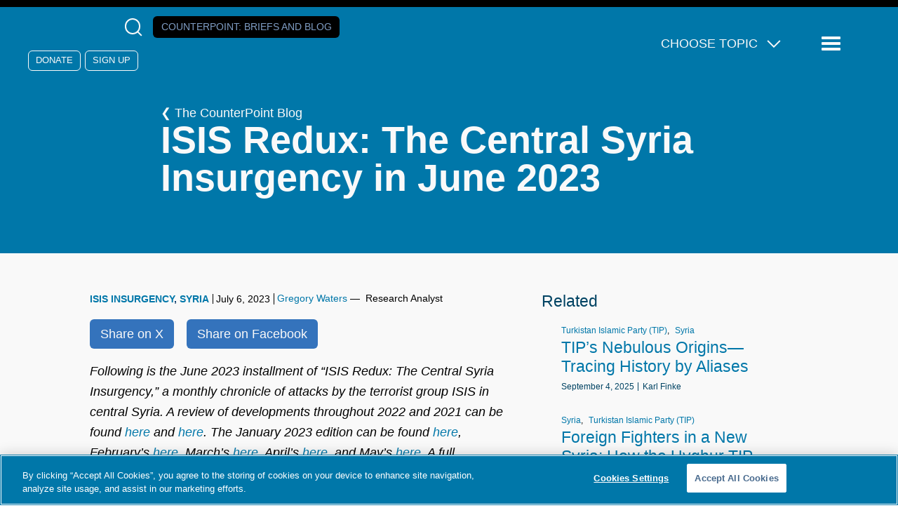

--- FILE ---
content_type: text/html; charset=UTF-8
request_url: https://www.counterextremism.com/blog/isis-redux-central-syria-insurgency-june-2023
body_size: 14254
content:
<!DOCTYPE html>
<html lang="en" dir="ltr" prefix="content: http://purl.org/rss/1.0/modules/content/  dc: http://purl.org/dc/terms/  foaf: http://xmlns.com/foaf/0.1/  og: http://ogp.me/ns#  rdfs: http://www.w3.org/2000/01/rdf-schema#  schema: http://schema.org/  sioc: http://rdfs.org/sioc/ns#  sioct: http://rdfs.org/sioc/types#  skos: http://www.w3.org/2004/02/skos/core#  xsd: http://www.w3.org/2001/XMLSchema# ">
	<head>
		<meta charset="utf-8" />
<style>/* @see https://github.com/aFarkas/lazysizes#broken-image-symbol */.js img.lazyload:not([src]) { visibility: hidden; }/* @see https://github.com/aFarkas/lazysizes#automatically-setting-the-sizes-attribute */.js img.lazyloaded[data-sizes=auto] { display: block; width: 100%; }</style>
<meta name="description" content="Following is the June 2023 installment of “ISIS Redux: The Central Syria Insurgency,” a monthly chronicle of attacks by the terrorist group ISIS in central Syria." />
<link rel="canonical" href="https://www.counterextremism.com/blog/isis-redux-central-syria-insurgency-june-2023" />
<meta property="og:site_name" content="Counter Extremism Project" />
<meta property="og:type" content="website" />
<meta property="og:url" content="https://www.counterextremism.com/blog/isis-redux-central-syria-insurgency-june-2023" />
<meta property="og:title" content="ISIS Redux: The Central Syria Insurgency in June 2023" />
<meta property="og:description" content="Following is the June 2023 installment of “ISIS Redux: The Central Syria Insurgency,” a monthly chronicle of attacks by the terrorist group ISIS in central Syria." />
<meta name="twitter:card" content="summary" />
<meta name="twitter:description" content="Following is the June 2023 installment of “ISIS Redux: The Central Syria Insurgency,” a monthly chronicle of attacks by the terrorist group ISIS in central Syria." />
<meta name="twitter:site" content="@FightExtremism" />
<meta name="twitter:title" content="ISIS Redux: The Central Syria Insurgency in June 2023" />
<meta name="Generator" content="Drupal 10 (https://www.drupal.org)" />
<meta name="MobileOptimized" content="width" />
<meta name="HandheldFriendly" content="true" />
<meta name="viewport" content="width=device-width, initial-scale=1.0" />
<link rel="icon" href="/themes/custom/cep/favicon.ico" type="image/vnd.microsoft.icon" />
<link rel="alternate" hreflang="en" href="https://www.counterextremism.com/blog/isis-redux-central-syria-insurgency-june-2023" />

			<title>ISIS Redux: The Central Syria Insurgency in June 2023 | Counter Extremism Project</title>
			<link rel="stylesheet" media="all" href="/themes/contrib/stable/css/system/components/align.module.css?t6p811" />
<link rel="stylesheet" media="all" href="/themes/contrib/stable/css/system/components/fieldgroup.module.css?t6p811" />
<link rel="stylesheet" media="all" href="/themes/contrib/stable/css/system/components/container-inline.module.css?t6p811" />
<link rel="stylesheet" media="all" href="/themes/contrib/stable/css/system/components/clearfix.module.css?t6p811" />
<link rel="stylesheet" media="all" href="/themes/contrib/stable/css/system/components/details.module.css?t6p811" />
<link rel="stylesheet" media="all" href="/themes/contrib/stable/css/system/components/hidden.module.css?t6p811" />
<link rel="stylesheet" media="all" href="/themes/contrib/stable/css/system/components/item-list.module.css?t6p811" />
<link rel="stylesheet" media="all" href="/themes/contrib/stable/css/system/components/js.module.css?t6p811" />
<link rel="stylesheet" media="all" href="/themes/contrib/stable/css/system/components/nowrap.module.css?t6p811" />
<link rel="stylesheet" media="all" href="/themes/contrib/stable/css/system/components/position-container.module.css?t6p811" />
<link rel="stylesheet" media="all" href="/themes/contrib/stable/css/system/components/reset-appearance.module.css?t6p811" />
<link rel="stylesheet" media="all" href="/themes/contrib/stable/css/system/components/resize.module.css?t6p811" />
<link rel="stylesheet" media="all" href="/themes/contrib/stable/css/system/components/system-status-counter.css?t6p811" />
<link rel="stylesheet" media="all" href="/themes/contrib/stable/css/system/components/system-status-report-counters.css?t6p811" />
<link rel="stylesheet" media="all" href="/themes/contrib/stable/css/system/components/system-status-report-general-info.css?t6p811" />
<link rel="stylesheet" media="all" href="/themes/contrib/stable/css/system/components/tablesort.module.css?t6p811" />
<link rel="stylesheet" media="all" href="/themes/contrib/stable/css/views/views.module.css?t6p811" />
<link rel="stylesheet" media="all" href="/modules/contrib/captcha/css/captcha.css?t6p811" />
<link rel="stylesheet" media="all" href="/modules/custom/tbf_footnotes/css/tbf_footnotes.css?t6p811" />
<link rel="stylesheet" media="all" href="/modules/custom/tbf_signup_popup/css/tbf_signup_popup.css?t6p811" />
<link rel="stylesheet" media="all" href="/modules/custom/tbf_signups/css/tbf_signups.css?t6p811" />
<link rel="stylesheet" media="all" href="/themes/contrib/stable/css/core/assets/vendor/normalize-css/normalize.css?t6p811" />
<link rel="stylesheet" media="all" href="/themes/contrib/stable/css/core/normalize-fixes.css?t6p811" />
<link rel="stylesheet" media="all" href="/themes/contrib/classy/css/components/messages.css?t6p811" />
<link rel="stylesheet" media="all" href="/themes/custom/cep/dist/assets/css/main.css?t6p811" />
<link rel="stylesheet" media="all" href="/themes/custom/cep/css/custom.css?t6p811" />
<link rel="stylesheet" media="all" href="/libraries/slick-carousel/slick/slick.css?t6p811" />

			<!-- Google Tag Manager -->
			<script>(function(w,d,s,l,i){w[l]=w[l]||[];w[l].push({'gtm.start':
			new Date().getTime(),event:'gtm.js'});var f=d.getElementsByTagName(s)[0],
			j=d.createElement(s),dl=l!='dataLayer'?'&l='+l:'';j.async=true;j.src=
			'https://www.googletagmanager.com/gtm.js?id='+i+dl;f.parentNode.insertBefore(j,f);
			})(window,document,'script','dataLayer','GTM-K2L9N2F');</script>
			<!-- End Google Tag Manager -->
				<script src="/core/assets/vendor/jquery/jquery.min.js?v=3.7.1"></script>
<script src="/core/assets/vendor/once/once.min.js?v=1.0.1"></script>
<script src="//cookie-cdn.cookiepro.com/scripttemplates/otSDKStub.js" charset="UTF-8" data-domain-script="0196b563-673f-71ed-b8b7-ac4f407f18e3"></script>
<script src="/libraries/slick-carousel/slick/slick.min.js?v=1.x"></script>
<script src="/themes/custom/cep/libraries/svg4everybody/svg4everybody.min.js?v=1.x"></script>
<script src="/themes/custom/cep/dist/assets/scripts/app.min.js?v=1.x"></script>
<script src="/themes/custom/cep/dist/assets/scripts/optanon.js?v=1.x"></script>
<script src="https://www.google.com/recaptcha/api.js?hl=en&amp;render=explicit&amp;onload=drupalRecaptchaOnload" async defer></script>

				</head>

				<body class="path-node page-node-type-blog" >

				<!-- Google Tag Manager (noscript) -->
				<noscript><iframe src="https://www.googletagmanager.com/ns.html?id=GTM-K2L9N2F"
				height="0" width="0" style="display:none;visibility:hidden"></iframe></noscript>
				<!-- End Google Tag Manager (noscript) -->
										<a href="#main-content" class="visually-hidden focusable skip-link">
						Skip to main content
					</a>
					
					  <div class="dialog-off-canvas-main-canvas" data-off-canvas-main-canvas>
    <div class="layout-container">
	<div class="a-page__cover"></div>

	
	


<header  class="o-header o-blog" role="banner">

	<div class="m-header__top">
				<section class="m-socialmedia--header">
			<div>
			  <a class="a-logo__socialmedia" href="https://www.facebook.com/pages/Counter-Extremism-Project/770398956332399" target="_blank">
				<svg role="img">
					<title>Follow us on Facebook</title>
					<use href="https://www.counterextremism.com/themes/custom/cep/dist/assets/svg/sprite.svg#facebook"></use>
				</svg>
			  </a>
        <a class="a-logo__socialmedia" href="https://www.linkedin.com/company/counter-extremism-project" target="_blank">
				<svg role="img">
					<title>Follow us on LinkedIn</title>
					<use href="https://www.counterextremism.com/themes/custom/cep/dist/assets/svg/sprite.svg#linkedin"></use>
				</svg>
			  </a>
			  <a class="a-logo__socialmedia" href="https://twitter.com/FightExtremism" target="_blank">
				<svg role="img">
					<title>Follow us on X</title>
					<use href="https://www.counterextremism.com/themes/custom/cep/dist/assets/svg/sprite.svg#twitter"></use>
				</svg>
			  </a>
			  <a class="a-logo__socialmedia" href="https://www.youtube.com/channel/UCirja_Dw4qkeEQTI3WEYBww" target="_blank">
				<svg role="img">
					<title>Supscribe to our channel on YouTube</title>
					<use href="https://www.counterextremism.com/themes/custom/cep/dist/assets/svg/sprite.svg#youtube"></use>
				</svg>
			  </a>
			  <button class="m-search__reveal" tabindex="0" aria-label="Open Search Modal Box">
				  <span class="a-icon__magnifying_glass"></span>
			  </button>
			  <a class="a-button a-button--counterpoint" href="/news-and-media/blog">Counterpoint<span>: Briefs and Blog</span></a>
      </div>
			<div class="m-donate">
			  <a class="a-button--clear" href="/donate">Donate</a>
				<a class="a-button--clear" href="/signup">Sign Up</a>
	    </div>
		</section>

		<section class="m-topicmenu--dropdown">
			<ul class="m-topicmenu">
				<li>
					<span class="a-icon__dropdown_arrow">Choose Topic</span>
					<nav
	role="navigation" aria-labelledby="block-topicsmegamenu-menu"  id="block-topicsmegamenu" class="m-navigation--topics settings-tray-editable block block-menu navigation menu--topics-mega-menu" data-drupal-settingstray="editable">
						
	<h2 class="visually-hidden" id="block-topicsmegamenu-menu">Topics Mega Menu</h2>
	

				
              <ul class="menu">
                    <li class="menu-item menu-item--expanded">
        <span>Themes</span>
                                <ul class="menu">
                    <li class="menu-item">
        <a href="/topics/israeli-palestinian-conflict" data-drupal-link-system-path="taxonomy/term/1243">Hamas and the Israeli/Palestinian Conflict</a>
              </li>
                <li class="menu-item">
        <a href="/topics/spotlight-series">Spotlight Series</a>
              </li>
                <li class="menu-item">
        <a href="/topics/tech-and-extremism-online" data-drupal-link-system-path="taxonomy/term/1056">Tech and Extremism Online</a>
              </li>
                <li class="menu-item">
        <a href="/topics/iran-and-its-proxies" data-drupal-link-system-path="taxonomy/term/1063">Iran and Its Proxies</a>
              </li>
                <li class="menu-item">
        <a href="/topics/radicalization-prevention-rehabilitation" data-drupal-link-system-path="taxonomy/term/1065">Radicalization, Prevention, and Rehabilitation</a>
              </li>
                <li class="menu-item">
        <a href="/topics/afghanistan" data-drupal-link-system-path="taxonomy/term/1406">Afghanistan</a>
              </li>
                <li class="menu-item">
        <a href="/topics/antisemitism" data-drupal-link-system-path="taxonomy/term/1289">Antisemitism</a>
              </li>
                <li class="menu-item">
        <a href="/topics/foreign-fighters" data-drupal-link-system-path="taxonomy/term/1346">Foreign Fighters</a>
              </li>
                <li class="menu-item">
        <a href="/topics/russia-ukraine-war" data-drupal-link-system-path="taxonomy/term/1304">Russia-Ukraine War </a>
              </li>
                <li class="menu-item">
        <a href="/topics/syria" data-drupal-link-system-path="taxonomy/term/1405">Syria</a>
              </li>
                <li class="menu-item">
        <a href="/topics/terrorism-financing" data-drupal-link-system-path="taxonomy/term/1407">Terrorism Financing</a>
              </li>
        </ul>
  
              </li>
                <li class="menu-item menu-item--expanded">
        <span>Extremist Groups and Leaders</span>
                                <ul class="menu">
                    <li class="menu-item">
        <a href="/topics/muslim-brotherhood" data-drupal-link-system-path="taxonomy/term/1052">Muslim Brotherhood</a>
              </li>
                <li class="menu-item">
        <a href="/topics/hezbollah" data-drupal-link-system-path="taxonomy/term/1062">Hezbollah</a>
              </li>
                <li class="menu-item">
        <a href="/topics/al-qaeda" data-drupal-link-system-path="taxonomy/term/1058">Al-Qaeda</a>
              </li>
                <li class="menu-item">
        <a href="/topics/isis" data-drupal-link-system-path="taxonomy/term/1060">ISIS</a>
              </li>
                <li class="menu-item">
        <a href="/topics/far-right-extremist-groups" data-drupal-link-system-path="taxonomy/term/1064">Far-Right Extremist Groups</a>
              </li>
                <li class="menu-item">
        <a href="/topics/anwar-al-awlaki" data-drupal-link-system-path="taxonomy/term/1054">Anwar al-Awlaki</a>
              </li>
                <li class="menu-item">
        <a href="/topics/taliban" data-drupal-link-system-path="taxonomy/term/1059">The Taliban</a>
              </li>
                <li class="menu-item">
        <a href="/topics/houthis" data-drupal-link-system-path="taxonomy/term/1455">The Houthis</a>
              </li>
        </ul>
  
              </li>
        </ul>
  


	</nav>

				</li>
			</ul>
		</section>
		<button class="a-menu__reveal" tabindex="0" aria-label="Reveal Main Navigation">
			<span class="a-icon__menu"></span>
			<span class="visually-hidden">Menu</span>
		</button>
		<div class="m-navigation__drawer m-navigation__drawer-js">
			<nav
	role="navigation" aria-labelledby="block-mainnavigation-menu"  id="block-mainnavigation" class="m-navigation settings-tray-editable block block-menu navigation menu--main" data-drupal-settingstray="editable">
						
	<h2 class="visually-hidden" id="block-mainnavigation-menu">Main navigation</h2>
	

				
							<ul class="menu m-menu--top">
																	<li class="menu-item menu-item__about menu-item--expanded">
												<span tabindex="0">About</span>
															<ul class="menu m-menu--inner">
																		<li class="menu-item menu-item__about us">
														<a href="/about" data-drupal-link-system-path="node/101">About Us</a>
											</li>
														<li class="menu-item menu-item__leadership">
														<a href="/leadership" data-drupal-link-system-path="node/133">Leadership</a>
											</li>
														<li class="menu-item menu-item__cep germany">
														<a href="https://www.counterextremism.com/de/regionaloffice/cep-germany">CEP Germany</a>
											</li>
														<li class="menu-item menu-item__careers">
														<a href="/content/careers" title="Careers" data-drupal-link-system-path="node/117">Careers</a>
											</li>
				
			</ul>
			
												</li>
														<li class="menu-item menu-item__archer at house 88">
														<a href="https://archer.counterextremism.com/" target="_blank">ARCHER at House 88</a>
											</li>
														<li class="menu-item menu-item__partnerships">
														<a href="/government-partnerships" data-drupal-link-system-path="node/140">Partnerships</a>
											</li>
														<li class="menu-item menu-item__news &amp; media menu-item--expanded">
												<span tabindex="0">News &amp; Media</span>
															<ul class="menu m-menu--inner">
																		<li class="menu-item menu-item__eye on extremism">
														<a href="/news-and-media/eye-on-extremism" data-drupal-link-system-path="news-and-media/eye-on-extremism">Eye on Extremism</a>
											</li>
														<li class="menu-item menu-item__counterpoint blog">
														<a href="/news-and-media/blog" data-drupal-link-system-path="news-and-media/blog">CounterPoint blog</a>
											</li>
														<li class="menu-item menu-item__tech &amp; terrorism blog">
														<a href="/blog" data-drupal-link-system-path="blog">Tech &amp; Terrorism blog</a>
											</li>
														<li class="menu-item menu-item__cep in the news">
														<a href="/news-and-media/news" data-drupal-link-system-path="news-and-media/news">CEP in the News</a>
											</li>
														<li class="menu-item menu-item__press releases">
														<a href="/news-and-media/press-releases" data-drupal-link-system-path="news-and-media/press-releases">Press Releases</a>
											</li>
														<li class="menu-item menu-item__cep podcasts">
														<a href="/content/cep-podcasts" data-drupal-link-system-path="node/15156">CEP Podcasts</a>
											</li>
														<li class="menu-item menu-item__videos">
														<a href="/news-and-media/video" data-drupal-link-system-path="news-and-media/video">Videos</a>
											</li>
														<li class="menu-item menu-item__all news">
														<a href="/news-and-media" data-drupal-link-system-path="news-and-media">All News</a>
											</li>
				
			</ul>
			
												</li>
														<li class="menu-item menu-item__publications">
														<a href="/publications" data-drupal-link-system-path="publications">Publications</a>
											</li>
														<li class="menu-item menu-item__research databases menu-item--expanded">
												<span tabindex="0">Research Databases</span>
															<ul class="menu m-menu--inner">
																		<li class="menu-item menu-item__terrorist and extremist groups">
														<a href="/global_extremist_groups">Terrorist and Extremist Groups</a>
											</li>
														<li class="menu-item menu-item__terrorists and extremists">
														<a href="/extremists" data-drupal-link-system-path="extremists">Terrorists and Extremists</a>
											</li>
														<li class="menu-item menu-item__countries">
														<a href="/countries" data-drupal-link-system-path="node/125">Countries</a>
											</li>
														<li class="menu-item menu-item__glossary: extremist and terrorist terms">
														<a href="/glossary" data-drupal-link-system-path="node/143">Glossary: Extremist and Terrorist Terms</a>
											</li>
														<li class="menu-item menu-item__far-left extremist groups in the united states">
														<a href="/content/far-left-extremist-groups-united-states" data-drupal-link-system-path="node/15558">Far-Left Extremist Groups in the United States</a>
											</li>
														<li class="menu-item menu-item__white supremacy groups in the united states">
														<a href="/content/us-white-supremacy-groups">White Supremacy Groups in the United States</a>
											</li>
														<li class="menu-item menu-item__white supremacy groups in europe">
														<a href="/content/european-white-supremacy-groups">White Supremacy Groups in Europe</a>
											</li>
														<li class="menu-item menu-item__muslim brotherhood branches &amp; operations">
														<a href="/muslim-brotherhood" data-drupal-link-system-path="node/142">Muslim Brotherhood Branches &amp; Operations</a>
											</li>
														<li class="menu-item menu-item__armed opposition groups in nw syria">
														<a href="https://www.counterextremism.com/armed-opposition-groups-nw-syria">Armed Opposition Groups in NW Syria</a>
											</li>
														<li class="menu-item menu-item__cep-kas west africa">
														<a href="https://www.counterextremism.com/content/cep-kas-west-africa">CEP-KAS West Africa</a>
											</li>
														<li class="menu-item menu-item__afghanistan content report">
														<a href="https://www.counterextremism.com/content/afghanistan-content-report">Afghanistan Content Report</a>
											</li>
														<li class="menu-item menu-item__sanctions on syria">
														<a href="https://www.counterextremism.com/faq-us-sanctions-syria">Sanctions on Syria</a>
											</li>
				
			</ul>
			
												</li>
														<li class="menu-item menu-item__topics menu-item--expanded">
												<span tabindex="0">Topics</span>
															<ul class="menu m-menu--inner">
																		<li class="menu-item menu-item__afghanistan">
														<a href="/topics/afghanistan" data-drupal-link-system-path="taxonomy/term/1406">Afghanistan</a>
											</li>
														<li class="menu-item menu-item__al-qaeda">
														<a href="/topics/al-qaeda" data-drupal-link-system-path="taxonomy/term/1058">Al-Qaeda</a>
											</li>
														<li class="menu-item menu-item__antisemitism">
														<a href="/topics/antisemitism" data-drupal-link-system-path="taxonomy/term/1289">Antisemitism</a>
											</li>
														<li class="menu-item menu-item__far-right extremist groups">
														<a href="/topics/far-right-extremist-groups" data-drupal-link-system-path="taxonomy/term/1064">Far-Right Extremist Groups</a>
											</li>
														<li class="menu-item menu-item__foreign fighters">
														<a href="/topics/foreign-fighters" data-drupal-link-system-path="taxonomy/term/1346">Foreign Fighters</a>
											</li>
														<li class="menu-item menu-item__hezbollah">
														<a href="/topics/hezbollah" data-drupal-link-system-path="taxonomy/term/1062">Hezbollah</a>
											</li>
														<li class="menu-item menu-item__the houthis">
														<a href="/topics/houthis" data-drupal-link-system-path="taxonomy/term/1455">The Houthis</a>
											</li>
														<li class="menu-item menu-item__iran and its proxies">
														<a href="/topics/iran-and-its-proxies" data-drupal-link-system-path="taxonomy/term/1063">Iran and Its Proxies</a>
											</li>
														<li class="menu-item menu-item__isis">
														<a href="/topics/isis" data-drupal-link-system-path="taxonomy/term/1060">ISIS</a>
											</li>
														<li class="menu-item menu-item__hamas and the israeli/palestinian conflict">
														<a href="/topics/israeli-palestinian-conflict" data-drupal-link-system-path="taxonomy/term/1243">Hamas and the Israeli/Palestinian Conflict</a>
											</li>
														<li class="menu-item menu-item__muslim brotherhood">
														<a href="/topics/muslim-brotherhood" data-drupal-link-system-path="taxonomy/term/1052">Muslim Brotherhood</a>
											</li>
														<li class="menu-item menu-item__radicalization / prevention / rehabilitation">
														<a href="/topics/radicalization-prevention-rehabilitation" data-drupal-link-system-path="taxonomy/term/1065">Radicalization / Prevention / Rehabilitation</a>
											</li>
														<li class="menu-item menu-item__russia-ukraine war ">
														<a href="/topics/russia-ukraine-war" data-drupal-link-system-path="taxonomy/term/1304">Russia-Ukraine War </a>
											</li>
														<li class="menu-item menu-item__syria">
														<a href="/topics/syria" data-drupal-link-system-path="taxonomy/term/1405">Syria</a>
											</li>
														<li class="menu-item menu-item__the taliban">
														<a href="/topics/taliban" data-drupal-link-system-path="taxonomy/term/1059">The Taliban</a>
											</li>
														<li class="menu-item menu-item__tech and extremism online">
														<a href="/topics/tech-and-extremism-online" data-drupal-link-system-path="taxonomy/term/1056">Tech and Extremism Online</a>
											</li>
														<li class="menu-item menu-item__terrorism financing">
														<a href="/topics/terrorism-financing" data-drupal-link-system-path="taxonomy/term/1407">Terrorism Financing</a>
											</li>
														<li class="menu-item menu-item__the yazidi genocide">
														<a href="https://www.counterextremism.com/topics/yazidi-genocide">The Yazidi Genocide</a>
											</li>
				
			</ul>
			
												</li>
														<li class="menu-item menu-item__more menu-item--expanded">
												<span tabindex="0">More</span>
															<ul class="menu m-menu--inner">
																		<li class="menu-item menu-item__harbors campaigns">
														<a href="/harbors-campaigns" data-drupal-link-system-path="harbors-campaigns">HARBORS Campaigns</a>
											</li>
														<li class="menu-item menu-item__french">
														<a href="/french" data-drupal-link-system-path="node/56">French</a>
											</li>
														<li class="menu-item menu-item__contact">
														<a href="/contact-us" data-drupal-link-system-path="node/13568">Contact</a>
											</li>
				
			</ul>
			
												</li>
														<li class="menu-item menu-item__the 4r network">
														<a href="https://www.counterextremism.com/4r-network">The 4R Network</a>
											</li>
														<li class="menu-item menu-item__campaigns">
														<a href="/harbors-campaigns" data-drupal-link-system-path="harbors-campaigns">Campaigns</a>
											</li>
				
			</ul>
			


	</nav>

					<div class="m-donate">
				<a class="a-button" href="/donate" target="_blank">Donate</a>
			</div>
			<div class="m-navigation__bottom">
								<div class="m-language-menu">
					<ul class="m-language-menu__list">
						<li><a href="/cep-germany">Deutsch</a></li>
						<li><a href="/french">Français</a></li>
					</ul>
				</div>
				<aside class="m-form__joinus">
					<form id="cep-navigation-signup" action="#" method="POST">
						<h3>
							Get CEP in Your Inbox
						</h3>
						<label for="email" class="visually-hidden">Email</label>
						<input type="email" name="email" value="" required="required" placeholder="Email Address"/>
						<input type="submit" value="Subscribe"/>
					</form>
				</aside>
			</div>
		</div>
	</div>
	<div class="m-header__bottom">
		<a class="a-link__home" href="https://www.counterextremism.com/">
			<svg class="a-logo" role="img">
				<title>Return to the Counter Extremism Project home page</title>
				<use href="https://www.counterextremism.com/themes/custom/cep/dist/assets/svg/sprite.svg#logo"></use>
			</svg>
		</a>

									<div class="m-header__title">


									<a href="/news-and-media/blog" class="a-header--back">The CounterPoint Blog</a>
				
					<h1 class="a-header--page-title">
						 ISIS Redux: The Central Syria Insurgency in June 2023
					</h1>
					
										
					
				</div>
						</div>

		<aside class="o-search">
		<form id="searchform" class="m-search__form" role="search" action="/search/content" method="get">
			<input class="a-search__input" type="text" value="" name="key" id="s" required=""/>
			<label class="screen-reader-text" for="s">Search</label>
			<button class="a-search__button" type="submit" id="searchsubmit" aria-label="Click to Search">
				<span class="a-icon__magnifying_glass"></span>
			</button>
		</form>
		<button class="a-search__close-button" aria-label="Close Search Modal Box">
			×
		</button>
	</aside>

	</header>


	
	

	

	

	

	<main role="main">
		<a id="main-content" tabindex="-1"></a>
		
		<div class="layout-content">
			  <div class="region region-above-content">
    <div data-drupal-messages-fallback class="hidden"></div>

  </div>

			  <div class="region region-content">
    <div id="block-cep-page-title" class="block block-core block-page-title-block">
  
    
      
  <h1 class="page-title"><span class="field field--name-title field--type-string field--label-hidden">ISIS Redux: The Central Syria Insurgency in June 2023</span>
</h1>


  </div>
<div id="block-mainpagecontent" class="block block-system block-system-main-block">
	
		
			

<div class="node node--type-blog node--view-mode-full p-blog ds-1col clearfix">

	
	<div class="o-layout-2col">
		<div class="o-layout-2col__col1">
			
<div  class="m-tease__meta">
        
            <ul  class="m-tease__content-type">
            <li><a href="/newsfreetags/isis-insurgency" hreflang="en">ISIS insurgency</a></li>
      <li><a href="/news-free-tags/syria" hreflang="en">Syria</a></li>
      
      </ul>
  

    
      <span class="m-tease__date">July 6, 2023</span>
      
  

      <span  class="m-tease__author">
        
            <div class="ds-1col clearfix">

  

  
    <a href="/people/gregory-waters" hreflang="en">Gregory Waters</a>

&nbsp;&mdash;&nbsp;    
            Research Analyst
      
  



</div>


      
  
    </span>


  </div>
			<ul class="m-social-share a-list--horizontal">
  <li><a class="a-button" href="https://twitter.com/intent/tweet?text=%22ISIS Redux: The Central Syria Insurgency in June 2023
%22%20See more: https://www.counterextremism.com/blog/isis-redux-central-syria-insurgency-june-2023">Share on X</a></li>
  <li><a class="a-button" href="https://www.facebook.com/sharer/sharer.php?u=https://www.counterextremism.com/blog/isis-redux-central-syria-insurgency-june-2023">Share on Facebook</a></li>
</ul>
			      <div  class="m-blog__body">
        
            <p><span><span><span><em><span><span>Following is the June 2023 installment of “ISIS Redux: The Central Syria Insurgency,” a monthly chronicle of attacks by the terrorist group ISIS in central Syria. A review of developments throughout 2022 and 2021 can be found </span></span></em><span><a href="https://www.counterextremism.com/press/cep-report-central-syrias-isis-insurgency-2022"><em><span>here</span></em></a></span><em><span><span> and </span></span></em><span><a href="https://www.counterextremism.com/content/central-syria-isis-insurgency-2021"><em><span>here</span></em></a></span><em><span><span>. The January 2023 edition can be found </span></span></em><span><a href="https://www.counterextremism.com/blog/isis-redux-central-syria-insurgency-january-2023"><em><span>here</span></em></a></span><em><span><span>, February’s </span></span></em><span><a href="https://www.counterextremism.com/blog/isis-redux-central-syria-insurgency-february-2023"><em><span>here</span></em></a></span><em><span><span>, March’s </span></span></em><span><a href="https://www.counterextremism.com/blog/isis-redux-central-syria-insurgency-march-2023"><em><span>here</span></em></a></span><em><span><span>, April’s </span><a href="https://www.counterextremism.com/blog/isis-redux-central-syria-insurgency-april-2023"><span>here</span></a><span>, and May’s </span><a href="https://www.counterextremism.com/blog/isis-redux-central-syria-insurgency-may-2023"><span>here</span></a><span>. A full background and analysis of ISIS’s resurgence in Syria, including the methodology used to collect this data, can also be </span></span></em><em><span><span><span>explored </span></span></span></em><span><a href="https://newlinesinstitute.org/isis/isis-in-syria-2020-in-review/"><em><span>here</span></em></a></span><em><span><span>,&nbsp;</span></span></em><span><a href="https://newlinesinstitute.org/isis/strengthening-and-expanding-isis-central-syria-campaign/"><em><span>here</span></em></a></span><em><span><span>, and </span></span></em><span><a href="https://www.mei.edu/publications/force-they-havent-seen-insurgent-isis-central-syria#pt2"><em><span>here</span></em></a></span><em><span><span>.</span></span></em></span></span></span></p>

<p><span><span><span><span><span>ISIS carried out at least 10 confirmed attacks in June in Homs, Hama, and Deir Ez Zor governorates. These attacks killed at least 18 pro-Assad regime soldiers and&nbsp; four civilians and wounded 13 additional soldiers. Additionally, three soldiers were reported missing during the month and were presumably killed or captured by ISIS. There were also five high quality* attacks during June. Overall, ISIS activity dropped for the second month in a row in June, following the high tempo months of March and April in which at least 187 people died in 75 confirmed attacks in central Syria. However, high quality attacks increased in June, constituting half of all reported attacks. High quality attacks usually account for between one-fifth and one-third of all reported attacks. These more complex, aggressive attacks are logically less common than simple mine or improvised explosive device (IED) incidents or small, harassing attacks. The fact that pro-regime media noted mostly larger scale incidents in June suggests that ISIS also conducted additional attacks that were not reported.</span></span></span></span></span></p>

<p><span><span><span><span><span>ISIS media reported two attacks in eastern Hama and published a picture of the aftermath of one, the first official ISIS claims from central Syria since December 2022. Neither attack was reported by pro-regime media. Documenting confirmed ISIS activity in central Syria is notoriously difficult, with Facebook pages for local communities and pro-regime units likely providing the most accurate source of information, as pro-opposition outlets publish mostly fabricated stories of attacks for anti-regime propaganda. Interviews with locals can contribute to further details but cannot be conducted consistently due to internal crackdowns on people discussing ISIS-related issues. This author has always maintained that the data presented monthly represents a floor rather than a ceiling of ISIS activity. The apparent lack of reports in June combined with the high percentage of high quality attacks suggests that more than 10 attacks occurred in June.</span></span></span></span></span></p>

<p><span><span><span><span><span>Despite the limited number of attacks reported, June saw several interesting trends. First, and most concerning, is the continued incidents within the Deir Ez Zor urban belt—rather than in the countryside where attacks historically occurred. Second is the return of ISIS media to eastern Hama, coming several months after the return of small arms attacks to the province for the first time in more than a year. This suggests a re-focusing of ISIS resources and activity in the area. Lastly, there also were two high quality IED attacks in Homs city in June that killed four and wounded seven. However, as with May’s Damascus city attack, the incidents are not included in the data as they occurred outside of central Syria. However, they should be taken into consideration for analytical purposes given the attackers’ likely links to Badia networks.</span></span></span></span></span></p>
<img data-entity-type="file" data-entity-uuid="656f7d2b-6e47-494f-b841-36a00ba5fa55" data-responsive-image-style="border_image_800px" class="border-image-800px image-style-border-image-800px media__image align-center" src="/sites/default/files/styles/large/public/inline-images/isis-redux-june-2023-1.png?itok=f-dxBC4d" alt="isis-redux-june-2023-1">
<p><span><span><span><span><span>ISIS attacks dropped slightly in Deir Ez Zor (3) and Homs (3), while doubling in Hama (4). No incidents were documented in Raqqa (0) and Aleppo (0). </span></span></span></span></span></p>
<img data-entity-type="file" data-entity-uuid="09ec3ea8-fa09-4577-ace2-c9b9dfbf9379" data-responsive-image-style="border_image_800px" class="border-image-800px image-style-border-image-800px media__image align-center" src="/sites/default/files/styles/large/public/inline-images/isis-redux-june-2023-2.png?itok=Ovm8xEGQ" alt="isis-redux-june-2023-2">
<p><span><span><span><strong><span><span>Deir Ez Zor and Raqqa</span></span></strong></span></span></span></p>

<p><span><span><span><span><span>The number of ISIS attacks in Deir Ez Zor in April was unprecedented, more than at any point since the beginning of the insurgency in 2018. A dramatic reversal took place in May (4) and June (3). While most of the attacks in both months consisted of mines or IEDs—which would generally be considered a more passive style of attack—these incidents have begun more commonly occurring within Deir Ez Zor’s urban centers, rather than in the desert where ISIS enjoys more freedom of movement. </span></span></span></span></span></p>

<p><span><span><span><span><span>On June 11, a group of local pro-regime fighters were ambushed by ISIS while driving through Ain Ali, a suburb just outside the city of Mayadeen. Their vehicle was hit by an IED, after which they were attacked with small arms. Five men were killed, and one was reportedly captured by the attackers. On the same day, a mine or IED killed a soldier somewhere around the town of Boukamal.</span></span></span></span></span></p>

<p><span><span><span><span><span>On June 19, a convoy of the Iranian-backed Local Defense Forces (LDF) was hit by an IED while traveling through the town of Bogeleyah, just north of Deir Ez Zor city. The convoy included locals returning from training in LDF camps across Syria. The attack left five dead and seven wounded. It came just a few days after another IED was dismantled in the neighboring town of Shamitiyah.</span></span></span></span></span></p>
<img data-entity-type="file" data-entity-uuid="4cf76451-2046-434a-ae27-619388617ea0" data-responsive-image-style="border_image_800px" class="border-image-800px image-style-border-image-800px media__image align-center" src="/sites/default/files/styles/large/public/inline-images/isis-redux-june-2023-3.png?itok=MSu7Xx-U" alt="isis-redux-june-2023-3">
<p class="text-align-center"><span><span><span><em><span><span><span><span>Map of locatable ISIS attacks in Dier Ez Zor (highlighted) in June 2023 alongside all other attacks in 2023. </span></span></span></span></em></span></span></span></p>

<p><span><span><span><strong><span><span>Homs </span></span></strong></span></span></span></p>

<p><span><span><span><span><span><span><span>April witnessed the end of the month-long regime offensive to secure al-Kawm, the strategic village in northeast Homs, but ISIS activity has continued in this region. In May, there were at least four ISIS attacks in the Sukhnah-Taybeh region, just south of Kawm, and at least two of June’s three recorded attacks also occurred in this area.</span></span></span></span></span></span></span></p>

<p><span><span><span><span><span><span><span>On June 6, two Liwa al-Quds fighters were reported missing while either patrolling or being stationed in the Easter Qasr Hariri area, which is east of Taybeh on the southern edge of the eastern Kawm mountains reportedly controlled by ISIS. The same day, four civilians harvesting wheat around Sukhnah were attacked by a group of militants. All four men were killed, and their harvester was destroyed. </span></span></span></span></span></span></span></p>

<p><span><span><span><span><span><span><span>On June 23, a brigadier general was reported killed somewhere in eastern Homs. It is not clear how or where he died exactly. However, many pro-regime reports stated that he was killed “in an ambush,” a phrase generally not used when someone is killed by a mine. He is the first general killed in the central Syria insurgency since November 2021.</span></span></span></span></span></span></span></p>
<img data-entity-type="file" data-entity-uuid="107a1627-f96e-48dc-9944-fa1abe3fe70f" data-responsive-image-style="border_image_800px" class="border-image-800px image-style-border-image-800px media__image align-center" src="/sites/default/files/styles/large/public/inline-images/isis-redux-june-2023-4.png?itok=UMvZSJLu" alt="isis-redux-june-2023-4">
<p class="text-align-center"><span><span><span><em><span><span><span><span>Map of locatable ISIS attacks in Homs and Raqqa (highlighted) in June 2023 alongside all other attacks in 2023. Not mapped is one attack that occurred somewhere in the Homs countryside.</span></span></span></span></em></span></span></span></p>

<p><span><span><span><strong><span><span>Hama </span></span></strong></span></span></span></p>

<p><span><span><span><span><span>ISIS activity doubled in June, with two of the four documented attacks emanating from official ISIS media. On June 7, a mine or IED killed one soldier and wounded a second near Tel Salima, northeast of Uqayribat and the site of a significant number of ISIS attacks earlier this year. On June 19, ISIS claimed to destroy a regime military truck with an IED east of Uqayribat, publishing a picture of the destroyed vehicle in their weekly Naba magazine. ISIS claimed a second attack in the same Naba edition, a mine or IED attack on another military truck west of Ithriya on June 22.</span></span></span></span></span></p>

<p><span><span><span><span><span>On June 25, a vehicle carrying Iranian-backed Liwa Imam al-Baqir fighters hit a mine or IED while driving along the Ithriyah-Sukhnah highway, leaving three dead and five wounded. This attack followed an attempt by ISIS militants to set up a fake checkpoint somewhere along the same highway on May 20. </span></span></span></span></span></p>
<img data-entity-type="file" data-entity-uuid="e14556dc-6747-4bf4-8284-1f0b6777644d" data-responsive-image-style="border_image_800px" class="border-image-800px image-style-border-image-800px media__image align-center" src="/sites/default/files/styles/large/public/inline-images/isis-redux-june-2023-5.png?itok=jYybnBOB" alt="isis-redux-june-2023-5">
<p class="text-align-center"><span><span><span><em><span><span><span><span>Map of locatable ISIS attacks in Hama and Aleppo in June 2023 (highlighted) alongside all other attacks in 2023. </span></span></span></span></em></span></span></span></p>

<p><span><span><span><strong><span><span>Looking Ahead</span></span></strong></span></span></span></p>

<p><span><span><span><span><span>The low number of overall attacks documented in June is not necessarily a sign of a weakening insurgency. The attacks themselves, while not as spectacular as those in 2020, are significant compared to those of recent years. ISIS not only published its first claims of central Syrian attacks in six months, it highlighted attacks in eastern Hama for the first time in exactly two years. This follows the return of ISIS small arms attacks in eastern Hama in February. Taken together, these shifts suggest a renewed focus on eastern Hama from ISIS cells <em>and</em> regional leadership (who would presumably be making the decision to publish media from these attacks). It should be remembered that this area was—and possibly still is—a key </span></span><span><a href="https://www.counterextremism.com/blog/smuggling-away-future-syrias-northeast"><span>financial hub</span></a></span><span><span> for the group.</span></span></span></span></span></p>

<p><span><span><span><span><span>The increase in IED and small arms attacks inside Deir Ez Zor’s urban belt are equally concerning. These urban areas in western Deir Ez Zor were long protected from ISIS attacks by a large security presence of various Syrian-, Russian-, and Iranian-backed armed groups. This author first highlighted the risk of ISIS infiltration into these areas via the new reconciliation process in </span></span><span><a href="https://www.counterextremism.com/blog/isis-redux-central-syria-insurgency-december-2021"><span>December 2021</span></a></span><span><span>. The first such urban attacks came a month later. It remains to be seen if ISIS cells will be able, or willing, to continue conducting these types of attacks in an area that is a key smuggling and transit route between regime and Syrian Democratic Forces’ controlled sides of the Euphrates River. </span></span></span></span></span></p>

<p><span><span><span><span><span>Lastly, Homs City itself saw two significant attacks in June (not recorded in this data as the city is not in the Badia). On June 13, a brigadier general was </span></span><span><a href="https://twitter.com/GregoryPWaters/status/1670450696041422848"><span>killed</span></a></span><span><span> by an IED in a southwest neighborhood of Homs (separate from the brigadier killed 10 days later in eastern Homs), and on June 18 a transport truck was hit by an IED on the highway seven miles east of Homs, killing three and wounding seven. Neither attack was claimed by ISIS, yet both bear the hallmarks of the group’s ongoing IED attacks in southern Syria. As with May’s IED attack in central Damascus—which was claimed by ISIS—it is highly likely that the two Homs attacks were facilitated by militants and supplies from central Syria. This author has long highlighted ISIS’s apparent intention to re-enter Homs via the southern countryside around Maheen and Qaryatayn. As with all aspects of ISIS’s insurgency, the question is whether the regime has the capacity to quickly stamp out these possible new cells within the city.</span></span></span></span></span></p>
<img data-entity-type="file" data-entity-uuid="70b7af8a-f21e-4322-8804-ad016e954f80" data-responsive-image-style="border_image_800px" class="border-image-800px image-style-border-image-800px media__image align-center" src="/sites/default/files/styles/large/public/inline-images/isis-redux-june-2023-6.png?itok=To5JcuuE" alt="isis-redux-june-2023-6">
<p class="text-align-center"><span><span><span><em><span><span><span><span>Map of locatable ISIS attacks (highlighted) in June 2023 alongside all other attacks in 2023. To view an interactive version of this map, please click </span></span></span></span></em><span><a href="https://www.google.com/maps/d/viewer?mid=1VubVoZdI1rnqMlfAkmBECat-mpWZOEIA&amp;ll=33.997992078704605%2C38.416906987500056&amp;z=7"><em><span><span><span><span><span><span>here</span></span></span></span></span></span></em></a></span><em><span><span><span><span>.</span></span></span></span></em></span></span></span></p>

<p><span><span><span>---</span></span></span></p>

<p><span><span><span>*High quality attacks are defined as attacks behind frontlines, those that result in seized positions, target regime officers, involve coordinated attacks on multiple positions, fake checkpoints, ambushes on military convoys, or attacks on checkpoints that kill at least three soldiers or lead to POWs.</span></span></span></p>
      
  
    </div>


							<ul class="m-pagination a-list--horizontal">
										<li><a class="a-button" href="/blog/isis-women-court-nadine-k-time-reflect">Previous Post</a></li>
															<li><a class="a-button" href="/blog/monero-and-extreme-right-developing-problem">Next Post</a></li>
									</ul>
					</div>

				<aside class="o-layout-2col__col2">
			<h3 class="a-sidebar-subtitle">Related</h3>
			<div class="m-featured-alter view view-news-and-media view-id-news_and_media view-display-id-block_related_topic">
  
    
      
      <div class="view-content">
          <div><article class="m-featured ds-1col clearfix">

  

      
            <ul  class="m-featured__topics">
            <li><a href="/newsfreetags/turkistan-islamic-party-tip" hreflang="en">Turkistan Islamic Party (TIP)</a></li>
      <li><a href="/news-free-tags/syria" hreflang="en">Syria</a></li>
      
      </ul>
  


  <h2 class="m-featured__title">
  <a href="/blog/tips-nebulous-origins-tracing-history-aliases" hreflang="en">TIP’s Nebulous Origins—Tracing History by Aliases</a>
</h2>


<div  class="m-featured__meta">
        
      <span class="m-featured__date">September 4, 2025</span>
      
  

    
      <span class="m-featured__author">Karl Finke</span>
      
  


  </div>

</article>

</div>
    <div><article class="m-featured ds-1col clearfix">

  

      
            <ul  class="m-featured__topics">
            <li><a href="/news-free-tags/syria" hreflang="en">Syria</a></li>
      <li><a href="/newsfreetags/turkistan-islamic-party-tip" hreflang="en">Turkistan Islamic Party (TIP)</a></li>
      
      </ul>
  


  <h2 class="m-featured__title">
  <a href="/blog/foreign-fighters-new-syria-how-uyghur-tip-might-shape-future-terrorism" hreflang="en">Foreign Fighters in a New Syria: How the Uyghur TIP Might Shape the Future of Terrorism</a>
</h2>


<div  class="m-featured__meta">
        
      <span class="m-featured__date">July 24, 2025</span>
      
  

    
      <span class="m-featured__author">Karl Finke</span>
      
  


  </div>

</article>

</div>
    <div><article class="m-featured ds-1col clearfix">

  

      
            <ul  class="m-featured__topics">
            <li><a href="/newsfreetags/hayat-tahrir-al-sham" hreflang="en">Hayat Tahrir al-Sham</a></li>
      <li><a href="/news-free-tags/syria" hreflang="en">Syria</a></li>
      <li><a href="/newsfreetags/turkistan-islamic-party-tip" hreflang="en">Turkistan Islamic Party (TIP)</a></li>
      
      </ul>
  


  <h2 class="m-featured__title">
  <a href="/blog/short-history-hts-and-important-affiliated-groups-syria" hreflang="en">A short history of HTS and important affiliated groups in Syria</a>
</h2>


<div  class="m-featured__meta">
        
      <span class="m-featured__date">July 7, 2025</span>
      
  

    
      <span class="m-featured__author">Karl Finke</span>
      
  


  </div>

</article>

</div>

    </div>
  
          </div>

			<a href="/news-and-media/blog" class="a-button--center">Return to CounterPoint Feed</a>
		</aside>
	</div>

</div>


			</div>

        <div class="cep-email-signup" id="cep-email-signup--2">
          <div class="cep-email-signup--left">
            <h3 class="cep-email-signup__title">Stay up to date on our latest news.</h3>
            <p class="cep-email-signup__text">Get the latest news on extremism and counter-extremism delivered to your inbox.</p>
            <span class="show-signup-message"></span>
          </div>
          <div class="cep-email-signup--right">
        <form id="cep-pop-signup" data-drupal-selector="signup-popup-form" action="/blog/isis-redux-central-syria-insurgency-june-2023" method="post" accept-charset="UTF-8">
  <div id="edit-tags" class="form-radios"><div class="js-form-item form-item js-form-type-radio form-type-radio js-form-item-tags form-item-tags">
        <input class="popup-tags-cep-filed form-radio" data-drupal-selector="edit-tags-eye-on-extremism" type="radio" id="edit-tags-eye-on-extremism" name="tags" value="Eye on Extremism" />

        <label for="edit-tags-eye-on-extremism" class="option">Eye on Extremism <span>(Daily)</span></label>
      </div>
<div class="js-form-item form-item js-form-type-radio form-type-radio js-form-item-tags form-item-tags">
        <input class="popup-tags-cep-filed form-radio" data-drupal-selector="edit-tags-supporter" type="radio" id="edit-tags-supporter" name="tags" value="Supporter" />

        <label for="edit-tags-supporter" class="option">Press Releases</label>
      </div>
<div class="js-form-item form-item js-form-type-radio form-type-radio js-form-item-tags form-item-tags">
        <input class="popup-tags-cep-filed form-radio" data-drupal-selector="edit-tags-both" type="radio" id="edit-tags-both" name="tags" value="both" checked="checked" />

        <label for="edit-tags-both" class="option">Both</label>
      </div>
</div>
<div class="js-form-item form-item js-form-type-email form-type-email js-form-item-email form-item-email form-no-label">
        <input placeholder="Email Address" class="popup-email-cep-field form-email required" data-drupal-selector="edit-email" type="email" id="edit-email" name="email" value="" size="60" maxlength="254" required="required" aria-required="true" />

        </div>


                      <div  data-drupal-selector="edit-captcha" class="captcha captcha-type-challenge--recaptcha" data-nosnippet>
                    <div class="captcha__element">
            <input data-drupal-selector="edit-captcha-sid" type="hidden" name="captcha_sid" value="1126205" />
<input data-drupal-selector="edit-captcha-token" type="hidden" name="captcha_token" value="P5U3KVgGgPLH16wi_BK1Ge-5FoHGOMYJwGjkglOXdw8" />
<input data-drupal-selector="edit-captcha-response" type="hidden" name="captcha_response" value="" />
<div class="g-recaptcha" data-sitekey="6Lf2m3AaAAAAAPgKtLlr1zwiH1EOhlrH4jZYDo_c" data-theme="light" data-type="image"></div><input data-drupal-selector="edit-captcha-cacheable" type="hidden" name="captcha_cacheable" value="1" />

          </div>
                            </div>
            <input class="popup-submit-cep-field a-button--white button js-form-submit form-submit" data-drupal-selector="edit-submit" type="submit" id="edit-submit" name="op" value="Subscribe" />
<input autocomplete="off" data-drupal-selector="form-0dbkjv8a6t06u5jj8wivqe8j18rxype0ljprltokeqk" type="hidden" name="form_build_id" value="form-0DBKJV8a6t06u5jj8wiVQe8J18rXype0ljpRLtOKeQk" />
<input data-drupal-selector="edit-signup-popup-form" type="hidden" name="form_id" value="signup_popup_form" />

</form>
<span class="cep-email-signup__close">&#215;</span>
    </div></div><div class="cep-email-signup__mask"></div>
  </div>

					</div>
		
		
		
	</main>

	

<footer class="o-footer region region-footer" role="contentinfo">

	<section class="m-footer__branding">
		<a class="a-link__home" href="https://www.counterextremism.com/">
			<svg class="a-logo" role="img">
				<title>Return to the Counter Extremism Project home page</title>
				<use href="/themes/custom/cep/dist/assets/svg/sprite.svg#logo_blue"></use>
			</svg>
		</a>
		<p>The Counter Extremism Project (CEP) is a not-for-profit, non-partisan, international policy organization formed to combat the growing threat from extremist ideologies.</p>
	</section>

	<section class="m-footer__meta">
		<a class="a-link__home" href="https://www.counterextremism.com/">
			<svg class="a-logo" role="img">
				<title>Return to the Counter Extremism Project home page</title>
				<use href="/themes/custom/cep/dist/assets/svg/sprite.svg#logo_blue"></use>
			</svg>
		</a>
		<section class="m-socialmedia--footer">
			<h2>Social</h2>
			<ul class="m-socialmedia__list">
				<li>
					<a class="a-logo__socialmedia" href="https://www.facebook.com/pages/Counter-Extremism-Project/770398956332399" target="_blank">
						<svg role="img">
							<title>Follow us on Facebook</title>
							<use href="/themes/custom/cep/dist/assets/svg/sprite.svg#facebook"></use>
						</svg>
					</a>
				</li>
        				<li>
					<a class="a-logo__socialmedia" href="https://www.linkedin.com/company/counter-extremism-project" target="_blank">
						<svg role="img">
							<title>Follow us on FaceLinkedIn</title>
							<use href="/themes/custom/cep/dist/assets/svg/sprite.svg#linkedin"></use>
						</svg>
					</a>
				</li>
				<li>
					<a class="a-logo__socialmedia" href="https://twitter.com/FightExtremism" target="_blank">
						<svg role="img">
							<title>Follow us on X</title>
							<use href="/themes/custom/cep/dist/assets/svg/sprite.svg#twitter"></use>
						</svg>
					</a>
				</li>
				<li>
					<a class="a-logo__socialmedia" href="https://www.youtube.com/channel/UCirja_Dw4qkeEQTI3WEYBww" target="_blank">
						<svg role="img">
							<title>Subscribe to our channel on YouTube</title>
							<use href="/themes/custom/cep/dist/assets/svg/sprite.svg#youtube"></use>
						</svg>
					</a>
				</li>
			</ul>
		</section>
		<nav
	role="navigation" aria-labelledby="block-officelocations-menu"  id="block-officelocations" class="m-navigation--offices settings-tray-editable block block-menu navigation menu--office-locations" data-drupal-settingstray="editable">
			
	<h2 id="block-officelocations-menu">Offices</h2>
	

				
              <ul class="menu">
                    <li class="menu-item">
        <a href="/contact-us" data-drupal-link-system-path="node/13568">New York</a>
              </li>
                <li class="menu-item">
        <a href="/de/regionaloffice/cep-germany">CEP Germany</a>
              </li>
        </ul>
  


	</nav>

    <div class="m-signup">
			<h2>Join Us</h2>
			<aside class="m-form__joinus">
				<form action="/" id="cep-footer-signup">
					<label for="email" class="visually-hidden">Email</label>
					<input type="email" name="email" value="" required="required" placeholder="Email Address">
					<input type="submit" value="Subscribe" id="footer-submit">
				</form>
			</aside>
		</div>
    <div class="m-donate">
      <a class="a-button" href="/donate">Donate</a>
    </div>
		<nav
	role="navigation" aria-labelledby="block-footer-menu"  id="block-footer" class="m-navigation--footer settings-tray-editable block block-menu navigation menu--footer" data-drupal-settingstray="editable">
						
	<h2 class="visually-hidden" id="block-footer-menu">Footer</h2>
	

				
              <ul class="menu">
                    <li class="menu-item">
        <a href="/contact-us" data-drupal-link-system-path="node/13568">Contact</a>
              </li>
                <li class="menu-item">
        <a href="/terms-use-and-privacy-policy" data-drupal-link-system-path="node/111">Privacy and Terms of Use</a>
              </li>
                <li class="menu-item">
        <a href="/copyright-policy" data-drupal-link-system-path="node/134">Copyright Policy</a>
              </li>
        </ul>
  


	</nav>

		<p class="m-footer__meta__copyright">&copy;
			2025 Counter Extremism Project</p>

      <style>
        /* CookiePro button styling */
        #ot-sdk-btn.ot-sdk-show-settings {
          background-color: #fff;
          border: 1px solid #ccc;
          color: #333;
          font-size: 0.9rem;
          padding: 0.5rem 1rem;
          margin: 1rem 0;
          cursor: pointer;
          transition: all 0.3s ease;
        }

        #ot-sdk-btn.ot-sdk-show-settings:hover {
          background-color: #f5f5f5;
        }
        /* Ensure the button is properly positioned in the footer */
        .m-footer__meta__copyright {
          margin-bottom: 0.5rem;
        }

        /* CookiePro custom banner styling */
        #onetrust-consent-sdk #onetrust-pc-btn-handler, #onetrust-consent-sdk #onetrust-pc-btn-handler.cookie-setting-link {
            color: #ffffff;
            border-color: #ffffff;
            background-color: transparent;
        }
        #onetrust-consent-sdk #onetrust-accept-btn-handler, #onetrust-banner-sdk #onetrust-reject-all-handler {
            background-color: #ffffff;
            border-color: #ffffff;
            color: #47698D;
        }
        #onetrust-consent-sdk #onetrust-banner-sdk {
            background-color: #0077A9;
        }
        #onetrust-consent-sdk #onetrust-close-btn-container .onetrust-close-btn-handler  {
            display: none;
        }
      </style>

      <!-- CookiePro Cookies Settings button start -->
      <button id="ot-sdk-btn" class="ot-sdk-show-settings">Cookie Settings</button>
      <!-- CookiePro Cookies Settings button end -->

	</section>
</footer>



</div>

  </div>

					
					<script type="application/json" data-drupal-selector="drupal-settings-json">{"path":{"baseUrl":"\/","pathPrefix":"","currentPath":"node\/19195","currentPathIsAdmin":false,"isFront":false,"currentLanguage":"en"},"pluralDelimiter":"\u0003","suppressDeprecationErrors":true,"lazy":{"lazysizes":{"lazyClass":"lazyload","loadedClass":"lazyloaded","loadingClass":"lazyloading","preloadClass":"lazypreload","errorClass":"lazyerror","autosizesClass":"lazyautosizes","srcAttr":"data-src","srcsetAttr":"data-srcset","sizesAttr":"data-sizes","minSize":40,"customMedia":[],"init":true,"expFactor":1.5,"hFac":0.80000000000000004,"loadMode":2,"loadHidden":true,"ricTimeout":0,"throttleDelay":125,"plugins":[]},"placeholderSrc":"","preferNative":true,"minified":true,"libraryPath":"\/libraries\/lazysizes"},"ajaxTrustedUrl":{"form_action_p_pvdeGsVG5zNF_XLGPTvYSKCf43t8qZYSwcfZl2uzM":true},"field_group":{"html_element":{"mode":"default","context":"view","settings":{"classes":"m-tease__meta","id":"","element":"div","show_label":false,"label_element":"h3","label_element_classes":"","attributes":"","effect":"none","speed":"fast"}}},"user":{"uid":0,"permissionsHash":"40c8a2c3a9ad7ad8dc630faf5a08ef7473737d73ae04eba3b9f8c9afb3691a40"}}</script>
<script src="/core/misc/drupalSettingsLoader.js?v=10.5.4"></script>
<script src="/core/misc/drupal.js?v=10.5.4"></script>
<script src="/core/misc/drupal.init.js?v=10.5.4"></script>
<script src="/modules/contrib/lazy/js/lazy.js?v=10.5.4"></script>
<script src="/modules/contrib/recaptcha/js/recaptcha.js?t6p811"></script>
<script src="/modules/custom/tbf_footnotes/js/tbf_footnotes.js?v=1.x"></script>
<script src="/modules/custom/tbf_signups/js/tbf_signups.js?v=10.5.4"></script>
<script>(function(){function c(){var b=a.contentDocument||a.contentWindow.document;if(b){var d=b.createElement('script');d.innerHTML="window.__CF$cv$params={r:'9be90bd4edd152f1',t:'MTc2ODUxODYyMy4wMDAwMDA='};var a=document.createElement('script');a.nonce='';a.src='/cdn-cgi/challenge-platform/scripts/jsd/main.js';document.getElementsByTagName('head')[0].appendChild(a);";b.getElementsByTagName('head')[0].appendChild(d)}}if(document.body){var a=document.createElement('iframe');a.height=1;a.width=1;a.style.position='absolute';a.style.top=0;a.style.left=0;a.style.border='none';a.style.visibility='hidden';document.body.appendChild(a);if('loading'!==document.readyState)c();else if(window.addEventListener)document.addEventListener('DOMContentLoaded',c);else{var e=document.onreadystatechange||function(){};document.onreadystatechange=function(b){e(b);'loading'!==document.readyState&&(document.onreadystatechange=e,c())}}}})();</script></body>
				</html>


--- FILE ---
content_type: text/html; charset=utf-8
request_url: https://www.google.com/recaptcha/api2/anchor?ar=1&k=6Lf2m3AaAAAAAPgKtLlr1zwiH1EOhlrH4jZYDo_c&co=aHR0cHM6Ly93d3cuY291bnRlcmV4dHJlbWlzbS5jb206NDQz&hl=en&type=image&v=9TiwnJFHeuIw_s0wSd3fiKfN&theme=light&size=normal&anchor-ms=20000&execute-ms=30000&cb=l6a697j7qieh
body_size: 48889
content:
<!DOCTYPE HTML><html dir="ltr" lang="en"><head><meta http-equiv="Content-Type" content="text/html; charset=UTF-8">
<meta http-equiv="X-UA-Compatible" content="IE=edge">
<title>reCAPTCHA</title>
<style type="text/css">
/* cyrillic-ext */
@font-face {
  font-family: 'Roboto';
  font-style: normal;
  font-weight: 400;
  font-stretch: 100%;
  src: url(//fonts.gstatic.com/s/roboto/v48/KFO7CnqEu92Fr1ME7kSn66aGLdTylUAMa3GUBHMdazTgWw.woff2) format('woff2');
  unicode-range: U+0460-052F, U+1C80-1C8A, U+20B4, U+2DE0-2DFF, U+A640-A69F, U+FE2E-FE2F;
}
/* cyrillic */
@font-face {
  font-family: 'Roboto';
  font-style: normal;
  font-weight: 400;
  font-stretch: 100%;
  src: url(//fonts.gstatic.com/s/roboto/v48/KFO7CnqEu92Fr1ME7kSn66aGLdTylUAMa3iUBHMdazTgWw.woff2) format('woff2');
  unicode-range: U+0301, U+0400-045F, U+0490-0491, U+04B0-04B1, U+2116;
}
/* greek-ext */
@font-face {
  font-family: 'Roboto';
  font-style: normal;
  font-weight: 400;
  font-stretch: 100%;
  src: url(//fonts.gstatic.com/s/roboto/v48/KFO7CnqEu92Fr1ME7kSn66aGLdTylUAMa3CUBHMdazTgWw.woff2) format('woff2');
  unicode-range: U+1F00-1FFF;
}
/* greek */
@font-face {
  font-family: 'Roboto';
  font-style: normal;
  font-weight: 400;
  font-stretch: 100%;
  src: url(//fonts.gstatic.com/s/roboto/v48/KFO7CnqEu92Fr1ME7kSn66aGLdTylUAMa3-UBHMdazTgWw.woff2) format('woff2');
  unicode-range: U+0370-0377, U+037A-037F, U+0384-038A, U+038C, U+038E-03A1, U+03A3-03FF;
}
/* math */
@font-face {
  font-family: 'Roboto';
  font-style: normal;
  font-weight: 400;
  font-stretch: 100%;
  src: url(//fonts.gstatic.com/s/roboto/v48/KFO7CnqEu92Fr1ME7kSn66aGLdTylUAMawCUBHMdazTgWw.woff2) format('woff2');
  unicode-range: U+0302-0303, U+0305, U+0307-0308, U+0310, U+0312, U+0315, U+031A, U+0326-0327, U+032C, U+032F-0330, U+0332-0333, U+0338, U+033A, U+0346, U+034D, U+0391-03A1, U+03A3-03A9, U+03B1-03C9, U+03D1, U+03D5-03D6, U+03F0-03F1, U+03F4-03F5, U+2016-2017, U+2034-2038, U+203C, U+2040, U+2043, U+2047, U+2050, U+2057, U+205F, U+2070-2071, U+2074-208E, U+2090-209C, U+20D0-20DC, U+20E1, U+20E5-20EF, U+2100-2112, U+2114-2115, U+2117-2121, U+2123-214F, U+2190, U+2192, U+2194-21AE, U+21B0-21E5, U+21F1-21F2, U+21F4-2211, U+2213-2214, U+2216-22FF, U+2308-230B, U+2310, U+2319, U+231C-2321, U+2336-237A, U+237C, U+2395, U+239B-23B7, U+23D0, U+23DC-23E1, U+2474-2475, U+25AF, U+25B3, U+25B7, U+25BD, U+25C1, U+25CA, U+25CC, U+25FB, U+266D-266F, U+27C0-27FF, U+2900-2AFF, U+2B0E-2B11, U+2B30-2B4C, U+2BFE, U+3030, U+FF5B, U+FF5D, U+1D400-1D7FF, U+1EE00-1EEFF;
}
/* symbols */
@font-face {
  font-family: 'Roboto';
  font-style: normal;
  font-weight: 400;
  font-stretch: 100%;
  src: url(//fonts.gstatic.com/s/roboto/v48/KFO7CnqEu92Fr1ME7kSn66aGLdTylUAMaxKUBHMdazTgWw.woff2) format('woff2');
  unicode-range: U+0001-000C, U+000E-001F, U+007F-009F, U+20DD-20E0, U+20E2-20E4, U+2150-218F, U+2190, U+2192, U+2194-2199, U+21AF, U+21E6-21F0, U+21F3, U+2218-2219, U+2299, U+22C4-22C6, U+2300-243F, U+2440-244A, U+2460-24FF, U+25A0-27BF, U+2800-28FF, U+2921-2922, U+2981, U+29BF, U+29EB, U+2B00-2BFF, U+4DC0-4DFF, U+FFF9-FFFB, U+10140-1018E, U+10190-1019C, U+101A0, U+101D0-101FD, U+102E0-102FB, U+10E60-10E7E, U+1D2C0-1D2D3, U+1D2E0-1D37F, U+1F000-1F0FF, U+1F100-1F1AD, U+1F1E6-1F1FF, U+1F30D-1F30F, U+1F315, U+1F31C, U+1F31E, U+1F320-1F32C, U+1F336, U+1F378, U+1F37D, U+1F382, U+1F393-1F39F, U+1F3A7-1F3A8, U+1F3AC-1F3AF, U+1F3C2, U+1F3C4-1F3C6, U+1F3CA-1F3CE, U+1F3D4-1F3E0, U+1F3ED, U+1F3F1-1F3F3, U+1F3F5-1F3F7, U+1F408, U+1F415, U+1F41F, U+1F426, U+1F43F, U+1F441-1F442, U+1F444, U+1F446-1F449, U+1F44C-1F44E, U+1F453, U+1F46A, U+1F47D, U+1F4A3, U+1F4B0, U+1F4B3, U+1F4B9, U+1F4BB, U+1F4BF, U+1F4C8-1F4CB, U+1F4D6, U+1F4DA, U+1F4DF, U+1F4E3-1F4E6, U+1F4EA-1F4ED, U+1F4F7, U+1F4F9-1F4FB, U+1F4FD-1F4FE, U+1F503, U+1F507-1F50B, U+1F50D, U+1F512-1F513, U+1F53E-1F54A, U+1F54F-1F5FA, U+1F610, U+1F650-1F67F, U+1F687, U+1F68D, U+1F691, U+1F694, U+1F698, U+1F6AD, U+1F6B2, U+1F6B9-1F6BA, U+1F6BC, U+1F6C6-1F6CF, U+1F6D3-1F6D7, U+1F6E0-1F6EA, U+1F6F0-1F6F3, U+1F6F7-1F6FC, U+1F700-1F7FF, U+1F800-1F80B, U+1F810-1F847, U+1F850-1F859, U+1F860-1F887, U+1F890-1F8AD, U+1F8B0-1F8BB, U+1F8C0-1F8C1, U+1F900-1F90B, U+1F93B, U+1F946, U+1F984, U+1F996, U+1F9E9, U+1FA00-1FA6F, U+1FA70-1FA7C, U+1FA80-1FA89, U+1FA8F-1FAC6, U+1FACE-1FADC, U+1FADF-1FAE9, U+1FAF0-1FAF8, U+1FB00-1FBFF;
}
/* vietnamese */
@font-face {
  font-family: 'Roboto';
  font-style: normal;
  font-weight: 400;
  font-stretch: 100%;
  src: url(//fonts.gstatic.com/s/roboto/v48/KFO7CnqEu92Fr1ME7kSn66aGLdTylUAMa3OUBHMdazTgWw.woff2) format('woff2');
  unicode-range: U+0102-0103, U+0110-0111, U+0128-0129, U+0168-0169, U+01A0-01A1, U+01AF-01B0, U+0300-0301, U+0303-0304, U+0308-0309, U+0323, U+0329, U+1EA0-1EF9, U+20AB;
}
/* latin-ext */
@font-face {
  font-family: 'Roboto';
  font-style: normal;
  font-weight: 400;
  font-stretch: 100%;
  src: url(//fonts.gstatic.com/s/roboto/v48/KFO7CnqEu92Fr1ME7kSn66aGLdTylUAMa3KUBHMdazTgWw.woff2) format('woff2');
  unicode-range: U+0100-02BA, U+02BD-02C5, U+02C7-02CC, U+02CE-02D7, U+02DD-02FF, U+0304, U+0308, U+0329, U+1D00-1DBF, U+1E00-1E9F, U+1EF2-1EFF, U+2020, U+20A0-20AB, U+20AD-20C0, U+2113, U+2C60-2C7F, U+A720-A7FF;
}
/* latin */
@font-face {
  font-family: 'Roboto';
  font-style: normal;
  font-weight: 400;
  font-stretch: 100%;
  src: url(//fonts.gstatic.com/s/roboto/v48/KFO7CnqEu92Fr1ME7kSn66aGLdTylUAMa3yUBHMdazQ.woff2) format('woff2');
  unicode-range: U+0000-00FF, U+0131, U+0152-0153, U+02BB-02BC, U+02C6, U+02DA, U+02DC, U+0304, U+0308, U+0329, U+2000-206F, U+20AC, U+2122, U+2191, U+2193, U+2212, U+2215, U+FEFF, U+FFFD;
}
/* cyrillic-ext */
@font-face {
  font-family: 'Roboto';
  font-style: normal;
  font-weight: 500;
  font-stretch: 100%;
  src: url(//fonts.gstatic.com/s/roboto/v48/KFO7CnqEu92Fr1ME7kSn66aGLdTylUAMa3GUBHMdazTgWw.woff2) format('woff2');
  unicode-range: U+0460-052F, U+1C80-1C8A, U+20B4, U+2DE0-2DFF, U+A640-A69F, U+FE2E-FE2F;
}
/* cyrillic */
@font-face {
  font-family: 'Roboto';
  font-style: normal;
  font-weight: 500;
  font-stretch: 100%;
  src: url(//fonts.gstatic.com/s/roboto/v48/KFO7CnqEu92Fr1ME7kSn66aGLdTylUAMa3iUBHMdazTgWw.woff2) format('woff2');
  unicode-range: U+0301, U+0400-045F, U+0490-0491, U+04B0-04B1, U+2116;
}
/* greek-ext */
@font-face {
  font-family: 'Roboto';
  font-style: normal;
  font-weight: 500;
  font-stretch: 100%;
  src: url(//fonts.gstatic.com/s/roboto/v48/KFO7CnqEu92Fr1ME7kSn66aGLdTylUAMa3CUBHMdazTgWw.woff2) format('woff2');
  unicode-range: U+1F00-1FFF;
}
/* greek */
@font-face {
  font-family: 'Roboto';
  font-style: normal;
  font-weight: 500;
  font-stretch: 100%;
  src: url(//fonts.gstatic.com/s/roboto/v48/KFO7CnqEu92Fr1ME7kSn66aGLdTylUAMa3-UBHMdazTgWw.woff2) format('woff2');
  unicode-range: U+0370-0377, U+037A-037F, U+0384-038A, U+038C, U+038E-03A1, U+03A3-03FF;
}
/* math */
@font-face {
  font-family: 'Roboto';
  font-style: normal;
  font-weight: 500;
  font-stretch: 100%;
  src: url(//fonts.gstatic.com/s/roboto/v48/KFO7CnqEu92Fr1ME7kSn66aGLdTylUAMawCUBHMdazTgWw.woff2) format('woff2');
  unicode-range: U+0302-0303, U+0305, U+0307-0308, U+0310, U+0312, U+0315, U+031A, U+0326-0327, U+032C, U+032F-0330, U+0332-0333, U+0338, U+033A, U+0346, U+034D, U+0391-03A1, U+03A3-03A9, U+03B1-03C9, U+03D1, U+03D5-03D6, U+03F0-03F1, U+03F4-03F5, U+2016-2017, U+2034-2038, U+203C, U+2040, U+2043, U+2047, U+2050, U+2057, U+205F, U+2070-2071, U+2074-208E, U+2090-209C, U+20D0-20DC, U+20E1, U+20E5-20EF, U+2100-2112, U+2114-2115, U+2117-2121, U+2123-214F, U+2190, U+2192, U+2194-21AE, U+21B0-21E5, U+21F1-21F2, U+21F4-2211, U+2213-2214, U+2216-22FF, U+2308-230B, U+2310, U+2319, U+231C-2321, U+2336-237A, U+237C, U+2395, U+239B-23B7, U+23D0, U+23DC-23E1, U+2474-2475, U+25AF, U+25B3, U+25B7, U+25BD, U+25C1, U+25CA, U+25CC, U+25FB, U+266D-266F, U+27C0-27FF, U+2900-2AFF, U+2B0E-2B11, U+2B30-2B4C, U+2BFE, U+3030, U+FF5B, U+FF5D, U+1D400-1D7FF, U+1EE00-1EEFF;
}
/* symbols */
@font-face {
  font-family: 'Roboto';
  font-style: normal;
  font-weight: 500;
  font-stretch: 100%;
  src: url(//fonts.gstatic.com/s/roboto/v48/KFO7CnqEu92Fr1ME7kSn66aGLdTylUAMaxKUBHMdazTgWw.woff2) format('woff2');
  unicode-range: U+0001-000C, U+000E-001F, U+007F-009F, U+20DD-20E0, U+20E2-20E4, U+2150-218F, U+2190, U+2192, U+2194-2199, U+21AF, U+21E6-21F0, U+21F3, U+2218-2219, U+2299, U+22C4-22C6, U+2300-243F, U+2440-244A, U+2460-24FF, U+25A0-27BF, U+2800-28FF, U+2921-2922, U+2981, U+29BF, U+29EB, U+2B00-2BFF, U+4DC0-4DFF, U+FFF9-FFFB, U+10140-1018E, U+10190-1019C, U+101A0, U+101D0-101FD, U+102E0-102FB, U+10E60-10E7E, U+1D2C0-1D2D3, U+1D2E0-1D37F, U+1F000-1F0FF, U+1F100-1F1AD, U+1F1E6-1F1FF, U+1F30D-1F30F, U+1F315, U+1F31C, U+1F31E, U+1F320-1F32C, U+1F336, U+1F378, U+1F37D, U+1F382, U+1F393-1F39F, U+1F3A7-1F3A8, U+1F3AC-1F3AF, U+1F3C2, U+1F3C4-1F3C6, U+1F3CA-1F3CE, U+1F3D4-1F3E0, U+1F3ED, U+1F3F1-1F3F3, U+1F3F5-1F3F7, U+1F408, U+1F415, U+1F41F, U+1F426, U+1F43F, U+1F441-1F442, U+1F444, U+1F446-1F449, U+1F44C-1F44E, U+1F453, U+1F46A, U+1F47D, U+1F4A3, U+1F4B0, U+1F4B3, U+1F4B9, U+1F4BB, U+1F4BF, U+1F4C8-1F4CB, U+1F4D6, U+1F4DA, U+1F4DF, U+1F4E3-1F4E6, U+1F4EA-1F4ED, U+1F4F7, U+1F4F9-1F4FB, U+1F4FD-1F4FE, U+1F503, U+1F507-1F50B, U+1F50D, U+1F512-1F513, U+1F53E-1F54A, U+1F54F-1F5FA, U+1F610, U+1F650-1F67F, U+1F687, U+1F68D, U+1F691, U+1F694, U+1F698, U+1F6AD, U+1F6B2, U+1F6B9-1F6BA, U+1F6BC, U+1F6C6-1F6CF, U+1F6D3-1F6D7, U+1F6E0-1F6EA, U+1F6F0-1F6F3, U+1F6F7-1F6FC, U+1F700-1F7FF, U+1F800-1F80B, U+1F810-1F847, U+1F850-1F859, U+1F860-1F887, U+1F890-1F8AD, U+1F8B0-1F8BB, U+1F8C0-1F8C1, U+1F900-1F90B, U+1F93B, U+1F946, U+1F984, U+1F996, U+1F9E9, U+1FA00-1FA6F, U+1FA70-1FA7C, U+1FA80-1FA89, U+1FA8F-1FAC6, U+1FACE-1FADC, U+1FADF-1FAE9, U+1FAF0-1FAF8, U+1FB00-1FBFF;
}
/* vietnamese */
@font-face {
  font-family: 'Roboto';
  font-style: normal;
  font-weight: 500;
  font-stretch: 100%;
  src: url(//fonts.gstatic.com/s/roboto/v48/KFO7CnqEu92Fr1ME7kSn66aGLdTylUAMa3OUBHMdazTgWw.woff2) format('woff2');
  unicode-range: U+0102-0103, U+0110-0111, U+0128-0129, U+0168-0169, U+01A0-01A1, U+01AF-01B0, U+0300-0301, U+0303-0304, U+0308-0309, U+0323, U+0329, U+1EA0-1EF9, U+20AB;
}
/* latin-ext */
@font-face {
  font-family: 'Roboto';
  font-style: normal;
  font-weight: 500;
  font-stretch: 100%;
  src: url(//fonts.gstatic.com/s/roboto/v48/KFO7CnqEu92Fr1ME7kSn66aGLdTylUAMa3KUBHMdazTgWw.woff2) format('woff2');
  unicode-range: U+0100-02BA, U+02BD-02C5, U+02C7-02CC, U+02CE-02D7, U+02DD-02FF, U+0304, U+0308, U+0329, U+1D00-1DBF, U+1E00-1E9F, U+1EF2-1EFF, U+2020, U+20A0-20AB, U+20AD-20C0, U+2113, U+2C60-2C7F, U+A720-A7FF;
}
/* latin */
@font-face {
  font-family: 'Roboto';
  font-style: normal;
  font-weight: 500;
  font-stretch: 100%;
  src: url(//fonts.gstatic.com/s/roboto/v48/KFO7CnqEu92Fr1ME7kSn66aGLdTylUAMa3yUBHMdazQ.woff2) format('woff2');
  unicode-range: U+0000-00FF, U+0131, U+0152-0153, U+02BB-02BC, U+02C6, U+02DA, U+02DC, U+0304, U+0308, U+0329, U+2000-206F, U+20AC, U+2122, U+2191, U+2193, U+2212, U+2215, U+FEFF, U+FFFD;
}
/* cyrillic-ext */
@font-face {
  font-family: 'Roboto';
  font-style: normal;
  font-weight: 900;
  font-stretch: 100%;
  src: url(//fonts.gstatic.com/s/roboto/v48/KFO7CnqEu92Fr1ME7kSn66aGLdTylUAMa3GUBHMdazTgWw.woff2) format('woff2');
  unicode-range: U+0460-052F, U+1C80-1C8A, U+20B4, U+2DE0-2DFF, U+A640-A69F, U+FE2E-FE2F;
}
/* cyrillic */
@font-face {
  font-family: 'Roboto';
  font-style: normal;
  font-weight: 900;
  font-stretch: 100%;
  src: url(//fonts.gstatic.com/s/roboto/v48/KFO7CnqEu92Fr1ME7kSn66aGLdTylUAMa3iUBHMdazTgWw.woff2) format('woff2');
  unicode-range: U+0301, U+0400-045F, U+0490-0491, U+04B0-04B1, U+2116;
}
/* greek-ext */
@font-face {
  font-family: 'Roboto';
  font-style: normal;
  font-weight: 900;
  font-stretch: 100%;
  src: url(//fonts.gstatic.com/s/roboto/v48/KFO7CnqEu92Fr1ME7kSn66aGLdTylUAMa3CUBHMdazTgWw.woff2) format('woff2');
  unicode-range: U+1F00-1FFF;
}
/* greek */
@font-face {
  font-family: 'Roboto';
  font-style: normal;
  font-weight: 900;
  font-stretch: 100%;
  src: url(//fonts.gstatic.com/s/roboto/v48/KFO7CnqEu92Fr1ME7kSn66aGLdTylUAMa3-UBHMdazTgWw.woff2) format('woff2');
  unicode-range: U+0370-0377, U+037A-037F, U+0384-038A, U+038C, U+038E-03A1, U+03A3-03FF;
}
/* math */
@font-face {
  font-family: 'Roboto';
  font-style: normal;
  font-weight: 900;
  font-stretch: 100%;
  src: url(//fonts.gstatic.com/s/roboto/v48/KFO7CnqEu92Fr1ME7kSn66aGLdTylUAMawCUBHMdazTgWw.woff2) format('woff2');
  unicode-range: U+0302-0303, U+0305, U+0307-0308, U+0310, U+0312, U+0315, U+031A, U+0326-0327, U+032C, U+032F-0330, U+0332-0333, U+0338, U+033A, U+0346, U+034D, U+0391-03A1, U+03A3-03A9, U+03B1-03C9, U+03D1, U+03D5-03D6, U+03F0-03F1, U+03F4-03F5, U+2016-2017, U+2034-2038, U+203C, U+2040, U+2043, U+2047, U+2050, U+2057, U+205F, U+2070-2071, U+2074-208E, U+2090-209C, U+20D0-20DC, U+20E1, U+20E5-20EF, U+2100-2112, U+2114-2115, U+2117-2121, U+2123-214F, U+2190, U+2192, U+2194-21AE, U+21B0-21E5, U+21F1-21F2, U+21F4-2211, U+2213-2214, U+2216-22FF, U+2308-230B, U+2310, U+2319, U+231C-2321, U+2336-237A, U+237C, U+2395, U+239B-23B7, U+23D0, U+23DC-23E1, U+2474-2475, U+25AF, U+25B3, U+25B7, U+25BD, U+25C1, U+25CA, U+25CC, U+25FB, U+266D-266F, U+27C0-27FF, U+2900-2AFF, U+2B0E-2B11, U+2B30-2B4C, U+2BFE, U+3030, U+FF5B, U+FF5D, U+1D400-1D7FF, U+1EE00-1EEFF;
}
/* symbols */
@font-face {
  font-family: 'Roboto';
  font-style: normal;
  font-weight: 900;
  font-stretch: 100%;
  src: url(//fonts.gstatic.com/s/roboto/v48/KFO7CnqEu92Fr1ME7kSn66aGLdTylUAMaxKUBHMdazTgWw.woff2) format('woff2');
  unicode-range: U+0001-000C, U+000E-001F, U+007F-009F, U+20DD-20E0, U+20E2-20E4, U+2150-218F, U+2190, U+2192, U+2194-2199, U+21AF, U+21E6-21F0, U+21F3, U+2218-2219, U+2299, U+22C4-22C6, U+2300-243F, U+2440-244A, U+2460-24FF, U+25A0-27BF, U+2800-28FF, U+2921-2922, U+2981, U+29BF, U+29EB, U+2B00-2BFF, U+4DC0-4DFF, U+FFF9-FFFB, U+10140-1018E, U+10190-1019C, U+101A0, U+101D0-101FD, U+102E0-102FB, U+10E60-10E7E, U+1D2C0-1D2D3, U+1D2E0-1D37F, U+1F000-1F0FF, U+1F100-1F1AD, U+1F1E6-1F1FF, U+1F30D-1F30F, U+1F315, U+1F31C, U+1F31E, U+1F320-1F32C, U+1F336, U+1F378, U+1F37D, U+1F382, U+1F393-1F39F, U+1F3A7-1F3A8, U+1F3AC-1F3AF, U+1F3C2, U+1F3C4-1F3C6, U+1F3CA-1F3CE, U+1F3D4-1F3E0, U+1F3ED, U+1F3F1-1F3F3, U+1F3F5-1F3F7, U+1F408, U+1F415, U+1F41F, U+1F426, U+1F43F, U+1F441-1F442, U+1F444, U+1F446-1F449, U+1F44C-1F44E, U+1F453, U+1F46A, U+1F47D, U+1F4A3, U+1F4B0, U+1F4B3, U+1F4B9, U+1F4BB, U+1F4BF, U+1F4C8-1F4CB, U+1F4D6, U+1F4DA, U+1F4DF, U+1F4E3-1F4E6, U+1F4EA-1F4ED, U+1F4F7, U+1F4F9-1F4FB, U+1F4FD-1F4FE, U+1F503, U+1F507-1F50B, U+1F50D, U+1F512-1F513, U+1F53E-1F54A, U+1F54F-1F5FA, U+1F610, U+1F650-1F67F, U+1F687, U+1F68D, U+1F691, U+1F694, U+1F698, U+1F6AD, U+1F6B2, U+1F6B9-1F6BA, U+1F6BC, U+1F6C6-1F6CF, U+1F6D3-1F6D7, U+1F6E0-1F6EA, U+1F6F0-1F6F3, U+1F6F7-1F6FC, U+1F700-1F7FF, U+1F800-1F80B, U+1F810-1F847, U+1F850-1F859, U+1F860-1F887, U+1F890-1F8AD, U+1F8B0-1F8BB, U+1F8C0-1F8C1, U+1F900-1F90B, U+1F93B, U+1F946, U+1F984, U+1F996, U+1F9E9, U+1FA00-1FA6F, U+1FA70-1FA7C, U+1FA80-1FA89, U+1FA8F-1FAC6, U+1FACE-1FADC, U+1FADF-1FAE9, U+1FAF0-1FAF8, U+1FB00-1FBFF;
}
/* vietnamese */
@font-face {
  font-family: 'Roboto';
  font-style: normal;
  font-weight: 900;
  font-stretch: 100%;
  src: url(//fonts.gstatic.com/s/roboto/v48/KFO7CnqEu92Fr1ME7kSn66aGLdTylUAMa3OUBHMdazTgWw.woff2) format('woff2');
  unicode-range: U+0102-0103, U+0110-0111, U+0128-0129, U+0168-0169, U+01A0-01A1, U+01AF-01B0, U+0300-0301, U+0303-0304, U+0308-0309, U+0323, U+0329, U+1EA0-1EF9, U+20AB;
}
/* latin-ext */
@font-face {
  font-family: 'Roboto';
  font-style: normal;
  font-weight: 900;
  font-stretch: 100%;
  src: url(//fonts.gstatic.com/s/roboto/v48/KFO7CnqEu92Fr1ME7kSn66aGLdTylUAMa3KUBHMdazTgWw.woff2) format('woff2');
  unicode-range: U+0100-02BA, U+02BD-02C5, U+02C7-02CC, U+02CE-02D7, U+02DD-02FF, U+0304, U+0308, U+0329, U+1D00-1DBF, U+1E00-1E9F, U+1EF2-1EFF, U+2020, U+20A0-20AB, U+20AD-20C0, U+2113, U+2C60-2C7F, U+A720-A7FF;
}
/* latin */
@font-face {
  font-family: 'Roboto';
  font-style: normal;
  font-weight: 900;
  font-stretch: 100%;
  src: url(//fonts.gstatic.com/s/roboto/v48/KFO7CnqEu92Fr1ME7kSn66aGLdTylUAMa3yUBHMdazQ.woff2) format('woff2');
  unicode-range: U+0000-00FF, U+0131, U+0152-0153, U+02BB-02BC, U+02C6, U+02DA, U+02DC, U+0304, U+0308, U+0329, U+2000-206F, U+20AC, U+2122, U+2191, U+2193, U+2212, U+2215, U+FEFF, U+FFFD;
}

</style>
<link rel="stylesheet" type="text/css" href="https://www.gstatic.com/recaptcha/releases/9TiwnJFHeuIw_s0wSd3fiKfN/styles__ltr.css">
<script nonce="6yr8uHD5Dp5B_aTf6rV2cw" type="text/javascript">window['__recaptcha_api'] = 'https://www.google.com/recaptcha/api2/';</script>
<script type="text/javascript" src="https://www.gstatic.com/recaptcha/releases/9TiwnJFHeuIw_s0wSd3fiKfN/recaptcha__en.js" nonce="6yr8uHD5Dp5B_aTf6rV2cw">
      
    </script></head>
<body><div id="rc-anchor-alert" class="rc-anchor-alert"></div>
<input type="hidden" id="recaptcha-token" value="[base64]">
<script type="text/javascript" nonce="6yr8uHD5Dp5B_aTf6rV2cw">
      recaptcha.anchor.Main.init("[\x22ainput\x22,[\x22bgdata\x22,\x22\x22,\[base64]/[base64]/[base64]/KE4oMTI0LHYsdi5HKSxMWihsLHYpKTpOKDEyNCx2LGwpLFYpLHYpLFQpKSxGKDE3MSx2KX0scjc9ZnVuY3Rpb24obCl7cmV0dXJuIGx9LEM9ZnVuY3Rpb24obCxWLHYpe04odixsLFYpLFZbYWtdPTI3OTZ9LG49ZnVuY3Rpb24obCxWKXtWLlg9KChWLlg/[base64]/[base64]/[base64]/[base64]/[base64]/[base64]/[base64]/[base64]/[base64]/[base64]/[base64]\\u003d\x22,\[base64]\x22,\x22LWw5WMOAeRDCg8KkwoLDnMKQw7vCtMOQMsKnbMOSfsOvA8OSwoBiwozCiibCi11pb3jCvsKWb3zDjDIKZHLDkmEhwqEMBMKGalDCrRBewqEnwo/[base64]/CilJww5PDjxTDrzQ+PwTDkMKQw6LCjsKqwr5ww4rDvQ3Ch8Ocw4rCqW/CvRvCtsOldSlzFsOGwqBBwqvDukNWw51qwo9+PcO+w7otQR7Cv8KMwqNEwokOa8O/AcKzwodzwqkCw4Vhw4bCjgbDucOfUX7DhwNIw7TDlsOFw6x4KCzDkMKKw5xYwo59TAPCh2JTw4DCiXwPwpcsw4jCjQHDusKkXQ89wrsfwo4qS8OGw7hFw5jDn8K8EB8MW1oMexIeAzjDjsOLKV94w5fDhcOaw4jDk8Oiw511w7zCj8OIw5bDgMO9PFppw7dhBsOVw5/[base64]/e33Cj8Kmwo/Ci8O4w47DrMOAD8KVH8O5w43CmzfCrMKjw7VMakF+wp7DjsOyWMOJNsKvJMKvwrgAAl4USTpcQ2TDhhHDiF7Cp8Kbwr/[base64]/DlW8ILDbDvWzDqBpIJl/[base64]/[base64]/Dv8K8XMOIw4zDlxUbSAPDvmZ9Wn7DlGNiw5AJRcO6woB3R8KfwoxOwpkEOcKpKcKnw5XCosKIw5AjDHHDknnCvWw/dVs7woQywofCtsKXw5gPd8KWw6PCig3CjRHDt0LCkcKRwqdiwpLDqsOJYcOcV8KNw614w6QTax7DtsOkw6LCrcKxSD3CuMKtwrnDtWlLw6EdwqoDw55OKktIw5zDjcORVSBTw7hUbAdjBMKSLMOXw7YOU0PDrMO/Z1TCgD0hFMOzOE/[base64]/DhMKddcO3RsKjN8KEIcOqw6t5w6/Du8Kkw5DCq8Oyw4/DkMO4aBwHw41VW8OyCB/[base64]/DucOqw7QOw4DDuh3CtcKTYMOjwqxGw5Bew4VRNsOXV3zDjRNvwp3CnsOnVEbCnBlFw6IuP8O5w43DohXCtMKOTB3DqsK2c2TDg8OLZwbDmhjDt1B7XsKcw4MIw5fDohbCqMKdwqzDssKqQcOjwpN4wonDmMOKwoBDw7/[base64]/DjcOLw6DCvljDizfCv8OMIMOOwrwQasKIBsOpYRzDoMOQwobDrmNbwoPDt8KGXWDCp8KywpPCtyXDtsKGTnU6w6FtBsOxw5Iyw4nDhWXDtCs7acK+w5oiPMK0REnCqRVPw4LCj8OGCcKAwobCsVLCoMORGT/CsCTCtcObEcOAUMOJwoDDusOjD8K1wq/[base64]/[base64]/DhTbDqRo+w5NjHBLCpUDDgsKuw49obDLDjcKSQzQgwofDt8Kmw53DkBZvS8KqwrdRwrw/BcOMbsO3ecKuw5g5bcOfHMKGTMOmw4TCqMK2XjMudDx/Blt/w71EwrPDhcKKacKCFhLDpMKUSX4SYMO8P8OUw4/CiMKZRR18wr3Csw/Di2bCg8OjwojDrD5Lw7YTLDvCgkLDgMKCwr0ncCIgeRrDhFjCuxbChsKBN8KiwpDClx8twpDCkcOaFcKRFcOywqdAEcO+OmUZEMOPwpxGMipkAMOnw6F9P15jw6XDlWIew7/[base64]/[base64]/Cj8OGU3w7wqXDoMOrwodYw7fDu8Kqw4QewpXCuHTDp39BPAUZw7c1wqzDn1vCoSfCgkILa1MMYMOBOcOrwq7DlzfDqSDCqMOeU2c/[base64]/LA7CvsO0R1vClF/[base64]/w5DDhRo2bVl8wq4swox1w7DCpV/CvsK1wpvDr0cXDUBMwpoUEVQwVBbDg8KJDMK8Y3hyHjrDl8KCO1zCo8KodkbDhsO/JsOrwpYEwr8CSU/Co8KJwqTCvMKewrrDucOsw5zDh8OtwpnCocKSU8OTbBfCkjbCnMOIA8OAwq0BSwsSEG/DmEsgUEHCgigEw6s1PlBFCcOew4LDvMO2w63CvmjDhSHCoFlTH8OudMKcw5pZFjvDmQ99w40pwrHCjmkzwqPCkjXCjFkrGCHDjX3DkT8mw7kve8K7acKCO13DrcOKwp/Dg8KRwqTDgcOwOsK1fcKFwqJgwpbCmMKlwo0fwqfDo8KWF33CjhQ1wofDqADCrDDCq8KkwqAQwqHCv2jDigZGNsOow5bCmcOeFB/Ck8Odwpshw5fCi2PCscOaacKtw7vDt8KKwqACIsOgDcOQw5vDhDTCq8O8wqLCuXjDkykAVcK4XsKMdcKUw7odwqXDnAcyJsOow6jCgnUcDcOCwqDDuMOFAsK/wofDm8OOw7tNYVN4wqsOAsKVw5zDshISw6rDuHPCnyTDhsK1w5gOQcKMwrpWAB5jw77Ct0c/ajYXRcKyAsOEaA3DlW3CsHR4JBs1wqvDlHwqcMKWKcOUNyHDh1MAOcKxw4x5RsK/wrp/Q8KQwqLCjy4relMtPnUFB8Ksw4fDvcK0aMKyw4huw6/CpiXClQoPw5TDhFTCn8KHwoozw7XDjAnCkGd9wqsUw7fDqQ4Pwr94w7XCrUTDrjARcj1oEj0twpXCoMO2IMOxSh4QIcOXwpDClsOEw4fCrcOZwoANfyLCixE/w5xMZcOFwpnDnW7DpcKjw6sgw5PCiMKnVjzDosO0w47DqX97M2jCiMODwop3GUFdasOcw7zDisOOE10ewr/CrMO/w4fCtcKuwp8uCMOsOMKuw50Tw7rDvWhqbQo3HMODZkDCt8OZUkN1w6DCvMKMwo1YLU/DsSDCo8KlecOgS0PDjAxmw4pzTGfDpsKJRcOIQx9kXMKST3Z1wrVvwoXCssO0EArCq2cawrnDksO+wqNZwqTDs8Odw7vDskTDu3xSwqvCvcKmwp0kCWtHwqZow4ofw4vCvnp5dF/DhizCjGt7DBtsGcOwfjo/wrswLAwiE3zDiAIKw4rDi8K9w5t3EhbDrhQsw7wZwoPCui9zAsKGZyRXwo1WC8Kuw5wIw4XColsFwpLCnsOdAk7DvAnDlnN1wpIXOMKYwoA3wrvCpMK3w6TCuidvTcK1f8OfbCPCsB3DnMKww79tW8OOw4ErU8O5woRhwrpYfsKyB0LCjFDCjsKHIHM/w70YIgXCmy1pwqLCk8OoZcKyRcOocMOfw6bDisO+w4REwoZCfw/Cg0Q8QzgRwrl5S8O/woIJwrHDhiYYIcOKJC9dDsOhwqLCtQJWwrgWHwjDrXfCkRTCgzDDpMKWd8K/wrYkKjplw7hGw7N3wrZOZHHCmsO/bg/DuT5nFsK/[base64]/[base64]/DUfCvyDCl8O/[base64]/DrQDDknUpCXzCijPDuGoANsOjIwAlwp83w5NSwp3Co0HCiT/DjsOddm9dZ8OpaRbDrnMVG10qwqLDt8OsMx9jWcK6ccKDw5Igw4rDiMOYw7tKHwoVPXZCDsKOQcOiWMKBKRfDkVbDpl/CsXV8LR8YwrNSNHnDoEM1IsKhwqwRdMKCw6BSw6V6w4PDj8KgwrDDhmfDq2/Ci2lFw45Jw6PDgcOlw5XCoBs2wqLDsH7CsMKHw7M0wrbCu1fChg9LbGQLBw3Cn8KFwrdPwoHDsgnDp8OfwpBEwpDCicKba8OEIcKmGmfChzARw4HClcORwrfDicO3GsO/BiAewql/Rh7Dg8Oxw7VMw43DgyfDvDnDksOfYMOywoIJw7BzRlbCo0DDnlZ4cRLDry7Dk8K0IhnDpXNXw5XCkcOtw7/Cg2thwrxUDkjCoyhXw4/DhsO4AsOwQTAzAUzCoSXCqMOFwoTDjsOvwrbDg8ORwpBJw5LCvcO+eRU8wot/w6XCunLDkcOTw4t8XsOsw68pKMOuw6RUwrIIIFHCvsK6DsOxd8KDwrnDt8O3wqR+eloWw6zDpldYTHjDmcOYOhUwwo/DgMK8w7AUSsOsbDlJAsK/XsO8wqbDk8KIA8KJwrHDiMKXb8KCEsOVXSFvw5ULJxg/[base64]/Cr1HCncOHd3wXAMK8KMKwKRgJQMO+IcOLBMK2JsOWKSkEIGMWWMKTK1oTeBbDvUgvw6VqTAtjdcOpB03Ctk1Bw5Bew6AOLVI0wpzCmsOyPTMywpgPw51Bw4/Cuj/Do1XCq8KyWhfDhEDCkcO9fMK5wpdWI8KtIUPCh8K8w7XDqh/DrHTDqGcWwpLClkvCtcKTYsObcQRhBW/CgsKqwqF6w5o6w45Uw7DDlcKofsKCK8KZwqVSRhVCc8OTTzYQwo0FWmRYwp4bwoJoVkM0WhwVwpXDkCDDnVjDmcOGw7Ycw4TChk7DpsO9FnDDv00MwqXChgQ4ej/Cm1F6w7rDhgBgwqPCpMKsw67DhzLCiQrCqUJbXjY+w7zCuxgyw5rChMK7woXDsVc+woovLiHChRZ5wr/DqsOMLjDCkMOyUVfCjwPCkMO9w7vCvMKNwpXDvsOCdkPCh8K0YSQnLsKGwoTDhjBWYW4WLcKpJ8K7cFHCsHvCnsO3TD7ChsKHL8O2XcKuwpZsDMOZYsKeDWR/[base64]/CuEbCmsO0aWTCosK/w7XClMO0w5/[base64]/eMKkRnZydmLClMOvw4TCt8Kqwp/CtSTDv0wVwos2RMK5wrjDiiTCsMOBVsK4BTfDkcOyIXVawrXCqsKNeE3CmRo1wqzDlwgfI2gkIEBgwrxkfy9Ow4bCnggSRG3DngnCgcO+wqF0w7fDjsOrH8OHwpoLw7/[base64]/Ds8ORw47CtRfCnsOEJhvDimcqw5tww6jDkWjDmcOFw4bCoMKxbQYBIcO9FFFpw5bCscOBaCFtw4Q8wq7Cr8KveV85L8KMwqcNAsKpP2MNw4HDlMOjwrBtT8Kzc8KFw78Ew4kyPcKhw4Uow5fCqMOFFFDCkMO5w4dmwpZAw4nCpMOhJW1BAcO9AcKpH1/CtRjCk8KYwowBwoNPw4LCgg4Gd2rDq8KMwoLDusKgw4nChAgQR2kuw4sVw6zCnQdXIGTCo1/Dm8OewoDDvjvChsO0K1bCjcKvaz7Dk8K9w6sedsOdw5LCglbDtcKkGcOTcsObwr7Ckk/[base64]/ChmzDt008AQsLMMKtw7E9w6RbX04OwqTDrWbCkMOYEMKbBibCkMK/w6Efw4oTYMOvLnLDqGHCscOBw5NVRMKhS34Lw4DCpsKpw7Brw4vDg8O7fMOWFBBxwopUIGt/wotywrTDjgLDkCPChsKlwqbDuMOEcR/DnsOYcFpEw6rCjiIUwr4Zai0Ew67Dv8OHw6bDscOhYcKSwpLCvMO7eMOPD8OsEcO9wp8ObsOnHcK/[base64]/[base64]/DtsOSPcKjwrMjalrDhTDCnsOkw6bDjy0Owr5Pf8OQw7/DpMKFRMOlw5xtwpLCpgQPCnI+AHEuCljCtsOdwoteSXDDjsOKMxjCp29VwrfCl8KrwqjDsMKfYDRHIjBUMGgWbQvDq8O2IE4pwoTDnE/[base64]/[base64]/wpgtNRPCs8Kawp/CkljDp8OtwpI+ZsKTbcK5aTQ5wqbDiCvCt8KfCCUMRhc0eADCrh4AaUw4wrsbSR5WUcK5wrdrwq7CgcOUwpjDqMKBHi4fwpnChsODNX0hwpDDs18NeMKsB2Agax/DrcKSw5fDl8OZaMOdPUVmwr5hTl7CrMOKRV3CgMORMsKIIEXCvsKgfBMsNsOZenXDp8OkRMKQwqrCrD5ewrzCq0UkesOfF8OLenQzwprDrjZVw5cHFRgrbncPE8KEXUQ5w7AYw7fCqFAjZxHCuGLCjMKjXGMJw5UswpN9NsOlfmVUw6TDuMOBw4gJw5PDjV/DoMOiIg4jSjUUw7E6XMKhw6LDtQQgwqPCujEEW2PDn8O5w7HCscO/[base64]/AmwiayNhJMKGF3BHTCp9KA7ChXfDrhVxw4XDrzM/esOSwocdwpjCjz7DgwPDhcKOwq9DBXIzRsO4ex3CjMO9PwXDkcO5w55SwpYES8O4w7JEdMOrZAogQsOEwrHDsS56w5vDnRDDhUvCmWrDpMOJw5F8w5jCkz3Donpcw4t/wonDisO7w7Q+UnXCi8KPS38tRkV1w61oO27DpsOAUMK+LVliwrRUwrFQM8K5W8O1w6rCkMKaw5vDrX07Z8KNRCXCpDQLIgcCw5VBZ2tVW8KOCjoaFHRfIFJhSAodPMOZJVZ8woPDoXDDqsKVw70gw7HDvTvDiCx1XsKywofCmwY9KMK/FkfCp8Oqw5ArwojCok0mwrHCocOgw4DDtcO/PsK6wojCm1h+AMKfw4hywppYwrpjKBRnEWdeMsKkwqzCtsK/PsOGwr3CoGpZw6bCsU0Vwrdzw4kxw7N+VcOjK8OkwpI/RcO/woAoYwJNwogIFGhIw7RAOsOjwrLDkSHDkMKLwoXChh7Csz7CrcOseMOAWMO1w5k4wqAxTMKTwpYVGMKtw64Pwp7DmBHDvzkqMSbCuX99KMOcwrfCkMOdAGXCoAExw49mw7xqwpXCmQpVS1nDrsKQwpQLwpnCosKfw4FAEFg6wrPCpMO1wo3CrcOHwr0/X8Khw6/DncKVTMOTL8OIJiFxBsKZw5fClildwrPDoFoiw6hbw4/DqGZURsKvP8K+b8OiZcOTw6QlCMOlBCzDucOLCsK6wpMle0DCksKSw5XDuyvDhWUNMFdLG3t1wrHDiXjDmy7DtcOzKWLDjwfDlW3Dm07CkcKBw6Yuw7AachowwqjCmHIvw4TDpcKGwoHDl0A2w67CrXQifmRKw4ZEYcK1wq/[base64]/SVnDjmcxTRjCiH1kEMOxwocYDzsQaTfDvcKVLHl8wqbDrQ/DlMKvwqwcL27Dg8O4YG/DtxYbSMKyYEcYw6HDiEPDisKzwpFUw4E1CcO/[base64]/[base64]/[base64]/Cu1vCq3/CmDzChWxew5FGf8Klw7N+fEgrwqbCtAZvQifCmyDCscOMaEB1w5XCgSXDhmsGw4FCwo/CkMOdwr5ETsKfI8ObeMOgw6AhwoTClRs2CsOyBsKEw7fCucK1wqnDhMOqbMOqw6rCrMOOw6vChsKpw6EjwopQVSsaFsKHw77Dh8OdMk9qEnM8w4J/Rz3CscO0YcOSw7rDm8K0w7/DpMOGQMOCEVTCpsKtOsOzGDvDiMKrwqxBwrvDpMOQw4DDhxjCpnLDscKxGhPDswfClFpVwpTDocOyw4hmw63DjMKNLMKXwpvCucK+wrZcVMKlw6zDhzrDpB3DgSjDmATDpsOKV8KcwqbDhcOPwrnDmMOmw4PDrEvChsOEOcO2QRnClMOOLcKpw6A/K0x8CMOneMKEcAsEdh/Dr8KZwpDCg8OJwoY0w4pYOzXDnkjDnEDDrcOCwofDhktNw4RtSRk+w6TCqBPDtzskK1PDvz14w7bDggnCkMKEwrXCqBfCpMOuw6tKwpczw7Jnwp7Di8KNw7zDoz9PPAR1CDcDwoLChMOVwonCi8Kqw5vChVnDszUBb0ddacKIY1vCnC0Rw4/Ct8KFD8Odw4F2J8KjwpHCt8Kvw5ctw7vDtcONw4zCrsKlFcK0P2vCo8K7wovDpwPCuB7DjMKZwoTDvCRjwq4Yw6Znwp3ClsOFQzIZRi/DuMO/[base64]/CjsOuwpMgK3Znw5TDtXEuXSHCmkgsDsK0R3J7w5zClSnDpWU/w65Ywp1JER3DicKTVggKIQNww4TDvxNRwpnDusKCfx7DvMOQw5fDg27DrWXCusOXw6fCm8KewpolcMKnw4nCu0TDpnHCkFPClzlJwpFjw4/[base64]/Dg8ObXcOvRcOLXzTCm2HCrgzDqjTCssKvWcKPC8O/UwPDkR/[base64]/HAozw6MYwqg1wrTDkT3DjMOhJMKcA2TCjnRgcsOAUApZVMKrwqnDugLChwEPw6Q2wojDjMKuwpU3QMKfw7Vzw4xHNTQXw4p1DC0EwrLDhhXDnsKANsO4AcK7J1Q3UyxTwovCjsOBwpFOecOSwoIRw5gvw7/CjsOFMAlpCHDCl8ODw7nCoUHDsMOcaMKfEMOIcRfCqMOxT8KCAcKbay/DpzAFXXDCoMOGNcKIwr3DssKbc8OTw5ISw78/wrTDpipETCzDjG7CsjprEsOxd8KODsOfMMKpc8K/wrQtw47DhijCkcOYW8OIwr/CgErCjsO/w7I3QlACw6k6wpjChS3CjhDDlBZtTMORPcOXw4xSIMKfw6ZFZRnDoVVEwpzDgg3DqEtUSwzDhsO3HMOdO8O+w70yw44Fa8O0JD9Cw5vDqcKLwrDClsK8aEooRMK9S8KNw6XDk8O+E8KsIsKuwqptEMOVQcO8c8OWOMO0YMOjwqvCvgNuwpJ/[base64]/[base64]/Q8K+wqPCt8OGasOoe8OYW1HDvcK5wpMtw4Zpwql/XsOKw6Bgw5HCgMK9FcKlKGHCv8K+w4/Cn8KabMOcGMOZw55IwrEaSl0kwp/DjcKBwpXCmy/CmsOQw712w4zDiW7ChB5HIcOXwo7DiT5NHTPCnFhoF8K1OMKUJsKbC0/DnxNUw7DCqcO7SXvCmzpqZsOJEsKHwrktZFXDhSBvwofCgjJpwr/Djx0RU8KZaMONG2HCmcONwrnDtQjDh3IlI8ODw5jDucOZUSrDjsKyPMObwqoGQEbDpVkHw6LDi20gw6J1wodzwoHCqsOkwozDrgUmwqLCqD0nRMOIKTcCKMOkG204wpkWw4tlJGrCjQTCksOuw5IYw7HDuMOQwpdBw69Hwq9ewr/CjsKLM8OYK15PDQzDiMKPwpctw7zDosOBw7hlchtoAE0iwp0QZsKcw453U8KZdnR/wprClcK7w53Dnl8mwpYFwr7DlgnDsiA9MsKjw6jDicKJwq1wKAjCqiDDnsK9wrQ0wr03w4VjwoAwwrMDeQTCnW1KJggGLcKxHHXDj8OxBnTCvUszH3VLw6YCw5fCtwkXw68oQDLDqBtJw53CnjNWwq/Cim3DgS9bO8O5w5bCoWMfw6XDpXd1w5REG8OHS8KiMMK7BMKEJsKwK3ktw5xzw6fDviopCyY/wrnCuMKuGzVBw6zDiGQYwr8kw5rCkXLCvi3Ctx7DpsOqTsKGw7JowpQiw4cYPMKqw7XCu10JVcOedUfDtErDk8O6SBHDtiB4RVoxdcKIN0o8wow3wp3DhXRPwrnDjsKfw5rCoXM8DsK/wonDlMOMwrEDwqceUlYKaWTCiCfDt2vDiyDCrsKWMcKgwozCtw7DoX0fw7ErG8KtCW3CnMK6w5DCq8OWIMK9UzNwwpdaw594w5lXw4IkacKPVAUpFG1jZsO0PWDCoMKowrNdwr/DvC5Ow6Ykw7ovwpFaC3RZOVEEKMOvZxTCh3fDpsOGUHR3wqvDkMOZw4wXwpTDsEgYcSdqw7nClcKCScOKa8Klw4BfYXfDvDvDhWFbwohUCcOVw4vDrMKCdsKJamnClMOYW8OhecKEJVLDrMOTw4jDoy7Djydfw5A4RMK9wqMkw4/[base64]/DksKTV2t+wpHCpcKlwrjDisKBEHHDh1M6w77DkQAhR8O/IlAXX2jDgwzCkj5nw5BrNllowpd8S8OTUGVnw5jDnyHDucKqw6E2wovDqMKAwr/Cvz04DMKCwpjCssKKQMKlUlnCrEvDmmzDv8KTR8KIw7xAwrPDliZJwq9RwqfDszgqw53DsWDCqsOawr/[base64]/ClDrDvUXCpCsTwo7DqsKNw6orwpnDuMKfLsOpw7UtwprCrcO/w7XDpMKawrLDnHjCqHbDgUlMBcKcLMOmKQ1dwqYPwp5DwpjCusORW2DCrV9kJ8OSAyvCmQ1SA8OHwoXChsOXwrXCusOmIEXDjMK+w4k4w67DkGPDqjYUw6PDl3QZwqbCg8OmBMOJwprDl8KUCDohwojCnU4gE8OowrAXasOow7gyfXNfCsOMCsKyRi7DmAlswot/w53DvsKdwo4FFsOKwpzCvMKbwo/DhX7CokNowo3DicOGwpXDg8KFaMO9wqx4Gyp3LsKAw6PCh39aNj3DusKmTSgawp7DgxIdw7dgYsOiAcKRQ8KBfxY4bcODw6jCmRE7w7hJbcKDwrgqLmPCjMKkw5vCpMOeO8KYbXTDpnV9wp9rwpFoJRHDnMKmE8O5woYgcsOZMGjCicO/w73Dk1MIwr9/[base64]/DsmPCrBLCjsOBwqbCi8K8UcKZwr5twqkqM1lER2lMw4Qaw5PDiADClsODwoPCvsKhw5XDmcKbdndhFDhFIEd6M1LDm8KTwoFRw4JXYsK3ecKVw5HCj8KlRcOOw67CsCpSPcOLUk3CoQB/w7PDmznCnV8fdMKow7Msw7nCjU1DEULDkcO3wpFGPsODwqrCosOaWsO7w6ckc1PCm3DDqyQyw6LCnFNpdcKjGCPDvD92w6twTcK8OMKzbcKBQWYNwrA4w5J+w6s/w5Jow57DkRV9eHN/[base64]/wpXCoMK1wq3Cu8OpV8KrFsOQw4hLwrbDnsKMwoFcw4jCvysEEsK7FMKASQnCrMKAPVfCuMOTw7EEw7x4w4M2CMORSMKuw7syw7fDkWzDmMKPwrHCkcONP2oYw5AgZcKDMMK/[base64]/[base64]/CscKTIcK2wqFuNhDCpcKBOAQywonCmcOQw69kw746w6PCh8OYX0Q4RsODGsKpw7HDpsOIfcKww68uf8K8wpPDjwJ/UMKSQcOFKMOWCMKNFgTDrsOjZHRIFwhXwpduJx9/DMKDwosFVgZEw6Ysw4nDuF7DoEoLw5h0WxzCkcKfwpc/DsORwpwCwrDDjHfDoAIhIQTCk8KoTcKhPmLDqADDinkMw5nCoWZQKMKAwr1qfQjDuMOLw5jDtsOKw5TDt8ORXcOZSsOhXsOdcMOqwp5Gb8KwWzUGw7XDsFzDsMKZacO+w5oYJcOWb8Omw55aw55+wqfCtcKNHgLCvSXCnTg0wqzCsnvCk8OxZ8OkwogUVMKaLARHwoE/[base64]/DkcKYwpQLwrzCrGlIwoAXXsO5cMKCZ8KEQmrDrQVZLG0eHsKcIHA2w5PCvEDDgcKnw77CiMKXEjV2w44Cw497fiwxw6XCnS3CgsKwGmjCnAvCiG3CksKVN1cHNSw/wp7CnsOxPMK4wp/Ck8KEC8KAVcO/[base64]/DsnYLZAJ9PjfCn2LDhDJSeCfCusOyw5JCUMKffi55w6RCZ8OKwqpTw4rCgC04e8Oawphhd8KKwqQaZWx4w4EPwo01wq/Ds8KIw4XDiX1Qw7sYw4bDpC4uUcO3wpN2esKfYk3DvBLCsFkaWMK7RWLCtydGP8KHCcKtw5jCoTHDhmY/wpRXwrVJw6E3w6zDrsOxwrzDqMOkbULDvDspQn1aBR4LwrpCwoQJwrkcw4hiKlrCuRLCvcOxwoABw4F7w5DDmWolw4jCtg3DjsOJw7TCpn/[base64]/CjlDCuhLCljvCi8K3S8Obw7HCjcK5wo0tYyfDnMObEsOTwrTCuMO1EsKhVmx1IlHDrcOdHsOrQHQmw6g5w5vDritlw4PDlsKPw7cUw58xEFxvAiRgwp9ww5PChSQ3X8KVw43CuworLwbDpgp1C8KqbcO7WQPDp8OgwoY6esKDAz99w6pgwozDv8O/UD/DgkjDhcKWCGUPw57CtsKAw5DCscORwrrCsk8NwrDCgjvCtMOIBWBWfT8GwqLChsOqw4TCq8KWw5M5UzZ4E2tRwp/CvWfDg3jChMOww7jDtsKra3bDvGfCssOPw57DkcORwr55CBnChEkmAjLDrMOGBEnCg07CisORwq/DoWg8dy5Rw6HDrUjCnxhWOGR5w5zDtjZSWQZJPcKvTsOPIyvDkMK0RsOGw4s7WjdRwpLCpMKDOcK8DjhNOMKRw6rCtTjCmlU3wprDm8OSw4PCjsK1w5/CvsKJwr8nw5PCu8KmIcKuwqfClxM6woouTHjCgMKqw6vDvcKoKcOsQUrDmsOUVULDuEzCoMK/w74uA8Kww4DDgEjCt8OBciF3DMKQKcOZwpTDtcKDwplGwqzDtkA2w53CqMKtw7ddGcOqTcKoYHbDi8ObKsKUwo8GK2N7RsKTw7ZIwqM4KMK/IMKqw4HCthHDocKPV8O8ZFHDj8OuI8KUOMOdw4dYwrLCnsOsUjw5K8OqQgVHw6d8w4RzfwgFQcOaZRhIfsK2PGTDmHTCjsKlw5oxw6jDmsKrw4zClMKwVnoxwqRod8KyJh/DuMKYwp5eWQN6wqnDqSfDogY1K8OcwplPwq1UG8KgasOGwrfDoVIfUy96U0zDuQXCoHXCn8Ofwp7DmMKaAsOvXHhiwrvDrD4CCcK6w5vCqE0lKEXCnCNzwqBrE8K7HyvDqcO2CsK0WDt/TR4VMsO2KwbClMKyw4N7FHAUwrXCiGwdwoHDhMOXdjs0czJPw4Mowo7CvcOCwpnCtBXCqMObIsOWw4jCjD/DsC3DiSVkM8OQdiPCmsKoTcOEw5VNwrrCoWTCnsOhwqM7w7I9w7jDm3onYMKUJ1k4wp9Bw4ENwo/CjCw0RcKRw4xiwqrDlcOTw5vCjiclOSjDpcK+wqo8wrDCri98eMKkP8KNw5d/w5UHJSTDgcOlwqTDg2JAwpvCvlEzwq/Do28mw7fDpR8KwoYhGm/CqHrDmMOGwrzChcKawrdnwoPCicKFdG3DuMKKKMKPwpV/woIOw4DCnwA+wrEdwpDDtwMRw6bDlMOHw7ldSDzCq04hw5vDkWLCl3/[base64]/DpwLCt2zClcOiwqJnCMO8wpzDrMOtRcKqwo8awrTCiFDCpcK7bcKew4gxwrEVCHcywo/[base64]/wrzCjcOBw6/[base64]/[base64]/[base64]/YcKow60Xw5kXGcK/w4nDpMOzAMO0wp1LHHTDqVJrIcK3QQzCkHQtwrTCokInwqZVHcKyOU3CnRzDgsO9Tk7DmWg8w497fcKYM8Ouaw8ZEWLDpjTDg8KkcUzDmUjDoWsGdsKmw7lBw4XCr8K/ZhRJOTQ5SMOow7/DnMOpwqDCt3Fiw5M3Z0XCmsOVPGXDh8OuwqNJI8Ojw7DCrjE4R8O0Ln3DjgTCo8OAWmFEw5lgYlvCqSAwwrnDsh/Cm08Gw5h9wq/Cs38NJMK5bsOow5F0wrVSwrxvwpDDq8KRw7XCuxTDssObeCXDi8KXPcKTYE/Dlz0vwpYOAMKOw7/DgcOcw7F+wqZZwpAUYz/[base64]/wqTDlknCv1DCpMODLQPDtsKYViLCocOywqDChj7DnsKtQn7CkcORScKEwpHCvwvDkloHw7UBDm/CksOYT8KNU8O2U8OdVcKmwo0AXkTCpSrDhMKHSsKQw5vCiFHDllR9w4TCtcKWw4XCi8OlGALCvcOGw5tJHhHCi8KeDHJUF1TCnMKUERNLMcOKLsK6V8Oewr7CpcO7M8ONbsO1wp9geWzCvsK/wr/Dk8Obw7kmwrTCgxATAsO3Pm3ChsOBFQBtwpMJwp1xAsKdw5Eqw6AWwqfDmkLDsMKdB8Ksw4l5woVkw4PCjH4ow6rDjGbCmMOnw6ZKYyhdwovDu0QHwoJYZ8K+w73CiBdJw4PDhsOGPMKVG3jClXvCr2VXwqFuwqwZIMOBUkAuwqPCm8O/wrTDtMOZw5vCicKcG8KkXMOdwqPCqcKpw5zDusKlEMKGw4Y3wqA1YcOxw7PDsMO0w5fDvMOcw73CtzNzworCvHlLDi/Cqy3CkQQFwr3DlcKpQMOOwp7DqcKtw5ALfXLCkRDCp8Kqw7DDvgkIw6MEdMOTwqTCnsKEwp/DkcKQZ8KDW8Kyw7zCkMK3w7zClS/CuFsIw5HCnhTCvVJYw5HDpzt2wq/DqEtCwo/CrVrDhmvDosKRCsOWKcKcdsK7w48VwprCj3zCtMOww7cZw5hZJisowp9nPE8pw6oiwphlw7ITw7jDgMOaf8O5w5XCh8K8NcK7AHYkYMOVdCnDn1LDhAHDmcKRU8OjPcOEwrcgwrPCiX/CoMOwwpvDpMOhZWRYwrAmw73DicK7w7oFMmY7UMKQcBLCo8OpZ1TDuMKlYcKWbHzDnBwaRMKsw5TClHTDnsO1b0lGwoMKw408w6VqJVdMwqNwwpXDold0PsKTTsOEwo1lSWc2XEDCkAN6wrzDgl/CncOSbUjCtsOcIsOew5bDl8ODJsOSV8OvNmfChsODOC0Aw7YlXMKEGsOCwoTCnBk0KHrDpzoJw6lOwqopZSc1NMKAXMKuwpkKw4whw5VWXcKjwrBvw79SWcORLcK/[base64]/wrrCncK2ScOswqhgUsKeMCLCq2PCjcKPw6HConBIZsO1w7olHHYnc2PCgcKaE2PDg8KdwoBvw4MZVFnDlEkBwpLCqsKMw6jDrsO6w4JncWtbHXorKUPCv8KrBGBwwo/ClgPCpjwKw4kzw6IJwrfDo8Ktwpc1wqnDhMKNwoDDok3DkSXDp2t8wpNPYEjCnsOBwpXCtcKfw5rDmMO5TcKbKsOGw5DCsVzCpMOPwrxTwqjCqD1Mw5HDmMK5GyQiwqfCuGjDkyTCmMOxwo/CvH8zwod+wqLDhcO1K8KId8O5UVJjJw83c8K+wpIyw7gnZVIoYMOBMUIXO0LCvhtWCsK1IkB9NsKKPF3Cp1zCvCEDwplpw6/Ct8OAw5oawrnDtRlNIxZpwojDpcOGw6zCvHPCkyHDj8Oow7dEw6LCuR1Kwr7CqjDDvcK7w4XDmEIZwpI0w7x5w6DDoV7Drk3DnlrDqcKsFhXDqsKBwoDDsVsKwqMvL8O3wrdRIcKva8Odw7/CvsOvKy/[base64]/Chn/DjsKLwoUFSVgrKBQvwqnDl8OaZj7DmC0HBcKzw785w5gMwqJBAUjCmcONFW/[base64]/DmAfDtMO/O8KVYMOsw6fDp8KrwpHDn3Qsw4htwq4jF0RPwqPDmcKIZEMrWsKOwqZ/fMKBwrXCgxbChsKmD8KFV8KWcMKdCsKTw4RTw6FIw5cywr0fwpsWaSfDiAnCklBKw68tw5g7IS/DisO1wpzCvMKjT2vDqR7Dq8KQwp7CjwVXw5/DlsK8NcKzRsOzwrPDtk4WwojCvRDCrMOPwprCoMKSCsK+YjoSw4XDnlUGwp9Two1NLGBob3rDgsOFwohJDRRaw6DCui3DiTrDkToTHHJsHiAOwpBqw6fCqMO4wp7CisKTS8Okw5dfwokhwr4VwrXDocKawpnDnsKEbcK1HiFmDEx/DMODw49AwqAJwqsrwpbCtRAYM3QFYcKrAcKLZA/[base64]/cQ7DpsKrwr4HEFPDscOAInPCuybDmmzCv0EqcjLCsDPDuHMXBlZsRcOgTsOaw6pUAW/DoS8SEMKwVhxdwrk7wrTDssKqAsK0wq7CoMKvw6VywqJiBcKSbU/CosOYQ8OXw7XDmlPCpcOnwro2FMO/ST/ClMOJfTp6NsKxw5TDgz/CnsOcRV8xwp/Dq0nCt8KSwojDosOqYy7DucKpw7rChErCp3ogwrrDrsO5wpoDwooNwq3CoMKkwpvCrWPDnsK1wqnCiG5xwow6wqIjw7nDlcOcWMK9w6h3EcOoYMOpSwHCjsKDwrISw7nCl2DDmD4gHDDCgQMHwrLCkRV/TwLCmjLCn8OvXsKdwr84bBDDv8KFKU4FwqrCucOSw7DDocKjL8OiwqIfMGvCpsKOdkMjwqnCjGLDmsOgw4LDhTrClDPCncKUFxBgHsOKwrAiMRHDpcKnwrAjPyTCvsKoWMOQABsBD8KwcyRnFMK+Y8K/OUg/csK6w73CtsK9CcKiOx4vwqXDm2UlwofCqwLCg8ODw60IAgDDvcKxd8OcJMOKVsOMHQR2wo4Tw4fCqHnDtsOCSyvCj8Kmwo/[base64]/[base64]/Dt8KbwrTCli7Co8O2w5Bsw5Rpw6vDtFPDsDzCtB5TcsOawpYzw4vDtRfDpEnCqTwtLV3Dnl7DjUsKw5ICXEDCrsOuw7bDssO5wotqDMO5dcOlIMOebcKMwoolw4c8D8OQwps8woDDq0xMIcOFAsOHGcKpUCzCoMK0PADCtcK1w5/[base64]/CihYzTMOYw5jCpj9CwqwdwrkffHzDjcOcBRzDoV1faMOsw58cShbCtnHDrMKPw5/[base64]/Cqj52JzbCpsK6w7pqwpXDicKdwrbDj0wUwrIWOnDCvDVnwrfDuifDh2JAwrnDpHHDnxjCmMKfw60CJcOyEMKdw5jDmsKubkAuw6rDv8OUChgResOzNRXDowYywqzDlFB8PMOzwqhNSgTDiHRzwo/DoMOIwpIJwoFKwq3CocOhwqFOK3bCtx15wrVrw5/[base64]/DmMOFw6IHAQ\\u003d\\u003d\x22],null,[\x22conf\x22,null,\x226Lf2m3AaAAAAAPgKtLlr1zwiH1EOhlrH4jZYDo_c\x22,0,null,null,null,0,[21,125,63,73,95,87,41,43,42,83,102,105,109,121],[-3059940,322],0,null,null,null,null,0,null,0,1,700,1,null,0,\x22Cv0BEg8I8ajhFRgAOgZUOU5CNWISDwjmjuIVGAA6BlFCb29IYxIPCPeI5jcYADoGb2lsZURkEg8I8M3jFRgBOgZmSVZJaGISDwjiyqA3GAE6BmdMTkNIYxIPCN6/tzcYADoGZWF6dTZkEg8I2NKBMhgAOgZBcTc3dmYSDgi45ZQyGAE6BVFCT0QwEg8I0tuVNxgAOgZmZmFXQWUSDwiV2JQyGAA6BlBxNjBuZBIPCMXziDcYADoGYVhvaWFjEg8IjcqGMhgBOgZPd040dGYSDgiK/Yg3GAA6BU1mSUk0GiAIAxIcHR3wl+M3Dv++pQYZ+osJGaEKGZzijAIZr/MRGQ\\u003d\\u003d\x22,0,0,null,null,1,null,0,1],\x22https://www.counterextremism.com:443\x22,null,[1,1,1],null,null,null,0,3600,[\x22https://www.google.com/intl/en/policies/privacy/\x22,\x22https://www.google.com/intl/en/policies/terms/\x22],\x22a8FKZXj+sC2PlsljihLLNVMOkhazF7qEtVK9rSIATko\\u003d\x22,0,0,null,1,1768522226474,0,0,[199],null,[18,240,236,69,221],\x22RC-yHMUrv8stxXQPA\x22,null,null,null,null,null,\x220dAFcWeA6ZAQqv286q8UEpOrEAFK0DJB1LdW0dOu2I9ntUDBtW5t6Pprg1gTT5vCZaL1uZsAkxauihgybNg3dSzbzK54hgmdWmUQ\x22,1768605026296]");
    </script></body></html>